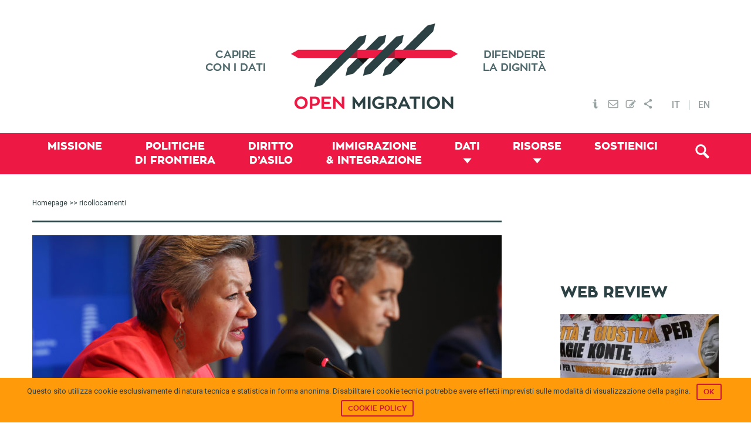

--- FILE ---
content_type: text/html; charset=UTF-8
request_url: https://openmigration.org/tag/ricollocamenti/
body_size: 14860
content:
<!DOCTYPE html><html lang="it-IT"><head ><!--[if IE]><![endif]--><link rel="dns-prefetch" href="//fonts.googleapis.com" /><link rel="dns-prefetch" href="//s3.amazonaws.com" /><link rel="dns-prefetch" href="//www.igraphics.gr" /><link rel="dns-prefetch" href="//static.addtoany.com" /><link rel="stylesheet" href="//fonts.googleapis.com/css?family=Roboto%3A400%2C500" /><meta charset="UTF-8" /><meta name="viewport" content="width=device-width, initial-scale=1" /><title>Tag: ricollocamenti &frasl; Open Migration</title><link rel="stylesheet" href="https://openmigration.org/wp-content/plugins/sitepress-multilingual-cms/res/css/language-selector.css?v=3.4.1" type="text/css" media="all" /><link rel="alternate" hreflang="it-IT" href="https://openmigration.org/tag/ricollocamenti/" /><meta property="og:image" content="https://openmigration.org/wp-content/uploads/2016/07/15784237160_790f7ffe69_k.jpg" /><meta property="og:image:width" content="2048" /><meta property="og:image:height" content="1356" /><meta property="og:locale" content="it_IT" /><meta property="og:type" content="website" /><meta property="og:title" content="Tag: ricollocamenti &frasl; Open Migration" /><meta property="og:url" content="https://openmigration.org/tag/ricollocamenti/" /><meta property="og:site_name" content="Open Migration" /><link rel="canonical" href="https://openmigration.org/tag/ricollocamenti/" /><link rel='dns-prefetch' href='//js.stripe.com' /><link rel='dns-prefetch' href='//fonts.googleapis.com' /><link rel='dns-prefetch' href='//s.w.org' /><link rel="alternate" type="application/rss+xml" title="Open Migration &raquo; Feed" href="https://openmigration.org/feed/" /><link rel="alternate" type="application/rss+xml" title="Open Migration &raquo; Feed dei commenti" href="https://openmigration.org/comments/feed/" /><link rel="alternate" type="application/rss+xml" title="Open Migration &raquo; ricollocamenti Feed del tag" href="https://openmigration.org/tag/ricollocamenti/feed/" /> <script type="text/javascript">window._wpemojiSettings={"baseUrl":"https:\/\/s.w.org\/images\/core\/emoji\/12.0.0-1\/72x72\/","ext":".png","svgUrl":"https:\/\/s.w.org\/images\/core\/emoji\/12.0.0-1\/svg\/","svgExt":".svg","source":{"concatemoji":"https:\/\/openmigration.org\/wp-includes\/js\/wp-emoji-release.min.js"}};!function(e,a,t){var n,r,o,i=a.createElement("canvas"),p=i.getContext&&i.getContext("2d");function s(e,t){var a=String.fromCharCode;p.clearRect(0,0,i.width,i.height),p.fillText(a.apply(this,e),0,0);e=i.toDataURL();return p.clearRect(0,0,i.width,i.height),p.fillText(a.apply(this,t),0,0),e===i.toDataURL()}function c(e){var t=a.createElement("script");t.src=e,t.defer=t.type="text/javascript",a.getElementsByTagName("head")[0].appendChild(t)}for(o=Array("flag","emoji"),t.supports={everything:!0,everythingExceptFlag:!0},r=0;r<o.length;r++)t.supports[o[r]]=function(e){if(!p||!p.fillText)return!1;switch(p.textBaseline="top",p.font="600 32px Arial",e){case"flag":return s([127987,65039,8205,9895,65039],[127987,65039,8203,9895,65039])?!1:!s([55356,56826,55356,56819],[55356,56826,8203,55356,56819])&&!s([55356,57332,56128,56423,56128,56418,56128,56421,56128,56430,56128,56423,56128,56447],[55356,57332,8203,56128,56423,8203,56128,56418,8203,56128,56421,8203,56128,56430,8203,56128,56423,8203,56128,56447]);case"emoji":return!s([55357,56424,55356,57342,8205,55358,56605,8205,55357,56424,55356,57340],[55357,56424,55356,57342,8203,55358,56605,8203,55357,56424,55356,57340])}return!1}(o[r]),t.supports.everything=t.supports.everything&&t.supports[o[r]],"flag"!==o[r]&&(t.supports.everythingExceptFlag=t.supports.everythingExceptFlag&&t.supports[o[r]]);t.supports.everythingExceptFlag=t.supports.everythingExceptFlag&&!t.supports.flag,t.DOMReady=!1,t.readyCallback=function(){t.DOMReady=!0},t.supports.everything||(n=function(){t.readyCallback()},a.addEventListener?(a.addEventListener("DOMContentLoaded",n,!1),e.addEventListener("load",n,!1)):(e.attachEvent("onload",n),a.attachEvent("onreadystatechange",function(){"complete"===a.readyState&&t.readyCallback()})),(n=t.source||{}).concatemoji?c(n.concatemoji):n.wpemoji&&n.twemoji&&(c(n.twemoji),c(n.wpemoji)))}(window,document,window._wpemojiSettings);</script> <style type="text/css">img.wp-smiley,img.emoji{display:inline !important;border:none !important;box-shadow:none !important;height:1em !important;width:1em !important;margin:0
.07em !important;vertical-align:-0.1em !important;background:none !important;padding:0
!important}</style><link rel='stylesheet' id='genesis-sample-theme-css'  href='https://openmigration.org/wp-content/themes/openmigration/style.css?ver=2.1.21' type='text/css' media='all' /><link rel='stylesheet' id='wp-block-library-css'  href='https://openmigration.org/wp-includes/css/dist/block-library/style.min.css' type='text/css' media='all' /><link rel='stylesheet' id='cookie-notice-front-css'  href='https://openmigration.org/wp-content/plugins/cookie-notice/css/front.min.css' type='text/css' media='all' /><link rel='stylesheet' id='dashicons-css'  href='https://openmigration.org/wp-includes/css/dashicons.min.css' type='text/css' media='all' /><link rel='stylesheet' id='post-views-counter-frontend-css'  href='https://openmigration.org/wp-content/plugins/post-views-counter/css/frontend.css?ver=1.2.14' type='text/css' media='all' /><link rel='stylesheet' id='wpProQuiz_front_style-css'  href='https://openmigration.org/wp-content/plugins/wp-pro-quiz/css/wpProQuiz_front.min.css?ver=0.37' type='text/css' media='all' /><link rel='stylesheet' id='give-styles-css'  href='https://openmigration.org/wp-content/plugins/give/assets/dist/css/give.css?ver=2.3.2' type='text/css' media='all' /><link rel='stylesheet' id='custom-stylesheet2-css'  href='https://openmigration.org/wp-content/themes/openmigration/css/tooltipster.css?ver=3.0.3' type='text/css' media='all' /><link rel='stylesheet' id='featherlight-css'  href='https://openmigration.org/wp-content/themes/openmigration/css/featherlight/featherlight.css?ver=3.0.3' type='text/css' media='all' /><link rel='stylesheet' id='featherlight-gallery-css'  href='https://openmigration.org/wp-content/themes/openmigration/css/featherlight/featherlight.gallery.css?ver=3.0.3' type='text/css' media='all' /><link rel='stylesheet' id='font-awesome-css'  href='https://openmigration.org/wp-content/plugins/types/library/toolset/toolset-common/res/lib/font-awesome/css/font-awesome.min.css?ver=4.4.0' type='text/css' media='all' /><link rel='stylesheet' id='style3-css'  href='https://openmigration.org/wp-content/themes/openmigration/css/style3.css' type='text/css' media='all' /><link rel='stylesheet' id='upw_theme_standard-css'  href='https://openmigration.org/wp-content/plugins/ultimate-posts-widget/css/upw-theme-standard.min.css' type='text/css' media='all' /><link rel='stylesheet' id='give_recurring_css-css'  href='https://openmigration.org/wp-content/plugins/give-recurring/assets/css/give-recurring.css' type='text/css' media='all' /><link rel='stylesheet' id='wptoolset-field-datepicker-css'  href='https://openmigration.org/wp-content/plugins/types/library/toolset/toolset-common/toolset-forms/css/wpt-jquery-ui/jquery-ui-1.11.4.custom.css?ver=1.11.4' type='text/css' media='all' /><link rel='stylesheet' id='mediaelement-css'  href='https://openmigration.org/wp-includes/js/mediaelement/mediaelementplayer-legacy.min.css?ver=4.2.13-9993131' type='text/css' media='all' /><link rel='stylesheet' id='wp-mediaelement-css'  href='https://openmigration.org/wp-includes/js/mediaelement/wp-mediaelement.min.css' type='text/css' media='all' /><link rel='stylesheet' id='views-pagination-style-css'  href='https://openmigration.org/wp-content/plugins/wp-views/embedded/res/css/wpv-pagination.css?ver=2.1' type='text/css' media='all' /><link rel='stylesheet' id='genesis-extender-minified-css'  href='https://openmigration.org/wp-content/uploads/genesis-extender/plugin/genesis-extender-minified.css?ver=1538509728' type='text/css' media='all' /><link rel='stylesheet' id='addtoany-css'  href='https://openmigration.org/wp-content/plugins/add-to-any/addtoany.min.css?ver=1.15' type='text/css' media='all' /><style id='addtoany-inline-css' type='text/css'>div.a2a_menu
a{font-family:'Roboto',sans-serif;font-size:14px;color:#353535}div.a2a_menu a:visited{color:#353535}</style><link rel='stylesheet' id='wit-css'  href='https://openmigration.org/wp-content/plugins/widgets-in-tabs/css/wit-all.min.css?ver=2.2.1' type='text/css' media='all' /> <script>if(document.location.protocol!="https:"){document.location=document.URL.replace(/^http:/i,"https:");}</script><script type='text/javascript' src='https://openmigration.org/wp-includes/js/jquery/jquery.js?ver=1.12.4-wp'></script> <script type='text/javascript' src='https://openmigration.org/wp-includes/js/jquery/jquery-migrate.min.js?ver=1.4.1'></script> <script type='text/javascript' src='https://openmigration.org/wp-content/plugins/add-to-any/addtoany.min.js?ver=1.1'></script> <script type='text/javascript'>var cnArgs={"ajaxurl":"https:\/\/openmigration.org\/wp-admin\/admin-ajax.php","hideEffect":"slide","onScroll":"no","onScrollOffset":"100","cookieName":"cookie_notice_accepted","cookieValue":"true","cookieTime":"2592000","cookiePath":"\/","cookieDomain":"","redirection":"","cache":"1","refuse":"no","revoke_cookies":"0","revoke_cookies_opt":"automatic","secure":"1"};</script> <script type='text/javascript' src='https://openmigration.org/wp-content/plugins/cookie-notice/js/front.min.js?ver=1.2.44'></script> <script type='text/javascript' src='https://openmigration.org/wp-content/plugins/give/assets/dist/js/babel-polyfill.js?ver=2.3.2'></script> <script type='text/javascript'>var give_global_vars={"ajaxurl":"https:\/\/openmigration.org\/wp-admin\/admin-ajax.php","checkout_nonce":"69d93f995c","currency":"EUR","currency_sign":"\u20ac","currency_pos":"before","thousands_separator":",","decimal_separator":".","no_gateway":"Please select a payment method.","bad_minimum":"The minimum custom donation amount for this form is","bad_maximum":"The maximum custom donation amount for this form is","general_loading":"Loading...","purchase_loading":"Please Wait...","number_decimals":"2","give_version":"2.3.2","magnific_options":{"main_class":"give-modal","close_on_bg_click":false},"form_translation":{"payment-mode":"Please select payment mode.","give_first":"Please enter your first name.","give_email":"Please enter a valid email address.","give_user_login":"Invalid username. Only lowercase letters (a-z) and numbers are allowed.","give_user_pass":"Enter a password.","give_user_pass_confirm":"Enter the password confirmation.","give_agree_to_terms":"You must agree to the terms and conditions."},"confirm_email_sent_message":"Please check your email and click on the link to access your complete donation history.","ajax_vars":{"ajaxurl":"https:\/\/openmigration.org\/wp-admin\/admin-ajax.php","ajaxNonce":"b74bb2f15a","loading":"Loading","select_option":"Please select an option","default_gateway":"paypal","permalinks":"1","number_decimals":2},"cookie_hash":"19f7e07872d57299433b0e2c6140b01b","session_nonce_cookie_name":"wp-give_session_reset_nonce_19f7e07872d57299433b0e2c6140b01b","session_cookie_name":"wp-give_session_19f7e07872d57299433b0e2c6140b01b","delete_session_nonce_cookie":"0"};var giveApiSettings={"root":"https:\/\/openmigration.org\/wp-json\/give-api\/v2\/","rest_base":"give-api\/v2"};</script> <script type='text/javascript' src='https://openmigration.org/wp-content/plugins/give/assets/dist/js/give.js?ver=2.3.2'></script> <script type='text/javascript' src='https://js.stripe.com/v2/'></script> <script type='text/javascript'>var give_stripe_vars={"currency":"EUR","sitename":"Open Migration","publishable_key":"pk_live_SMtnnvlq4TpJelMdklNha8iD","checkout_image":"","checkout_alipay":"","checkout_bitcoin":"","checkout_processing_text":"Donation Processing...","zipcode_option":"1","remember_option":"1","give_version":"2.3.0"};</script> <script type='text/javascript' src='https://openmigration.org/wp-content/plugins/give-stripe/assets/js/give-stripe.js?ver=1.5'></script> <script type='text/javascript' src='https://openmigration.org/wp-content/themes/openmigration/js/modernizr.custom.js'></script> <script type='text/javascript' src='https://openmigration.org/wp-content/themes/openmigration/js/data/boot.js'></script> <script type='text/javascript'>var Give_Recurring_Vars={"email_access":"disabled","messages":{"confirm_cancel":"Are you sure you want to cancel this subscription?"}};</script> <script type='text/javascript' src='https://openmigration.org/wp-content/plugins/give-recurring/assets/js/give-recurring.js'></script> <link rel='https://api.w.org/' href='https://openmigration.org/wp-json/' /><link rel="EditURI" type="application/rsd+xml" title="RSD" href="https://openmigration.org/xmlrpc.php?rsd" /><link rel="wlwmanifest" type="application/wlwmanifest+xml" href="https://openmigration.org/wp-includes/wlwmanifest.xml" /> <script data-cfasync="false">window.a2a_config=window.a2a_config||{};a2a_config.callbacks=[];a2a_config.overlays=[];a2a_config.templates={};a2a_localize={Share:"Condividi",Save:"Save",Subscribe:"Abbonati",Email:"Email",Bookmark:"Segnalibro",ShowAll:"espandi",ShowLess:"comprimi",FindServices:"Trova servizi",FindAnyServiceToAddTo:"Trova subito un servizio da aggiungere",PoweredBy:"Fornito da",ShareViaEmail:"Share via email",SubscribeViaEmail:"Subscribe via email",BookmarkInYourBrowser:"Aggiungi ai segnalibri",BookmarkInstructions:"Press Ctrl+D or \u2318+D to bookmark this page",AddToYourFavorites:"Aggiungi ai favoriti",SendFromWebOrProgram:"Send from any email address or email program",EmailProgram:"Email program",More:"More&#8230;"};a2a_config.onclick=1;a2a_config.templates={twitter:"${title} ${link} via @open_migration"};(function(d,s,a,b){a=d.createElement(s);b=d.getElementsByTagName(s)[0];a.async=1;a.src="https://static.addtoany.com/menu/page.js";b.parentNode.insertBefore(a,b);})(document,"script");</script> <meta name="generator" content="Give v2.3.2" /><meta name="generator" content="WPML ver:3.4.1 stt:1,27;" /><link rel="icon" href="https://openmigration.org/wp-content/themes/openmigration/images/favicon.ico" /><link rel="pingback" href="https://openmigration.org/xmlrpc.php" /> <script>jQuery(document).ready(function(){jQuery('.tooltip-menu').tooltipster({animation:'fade',delay:200,touchDevices:false,trigger:'hover'});});</script> <script>jQuery(document).ready(function(){var popped=false;if(popped===false){jQuery(document).scroll(function(){var y=jQuery(this).scrollTop();var related;if(jQuery("#related_articles").offset()===undefined){related=0;}
else{related=jQuery("#related_articles").offset().top;}
if(y>600&&y+250<related&&popped===false){popped=true;jQuery('#cta3').animate({bottom:"0px"},500,function(){});}
else if(y+250>=related){jQuery('#cta3').animate({bottom:"-2000px"},500,function(){});}})}
else{jQuery(window).unbind();}
jQuery(".boxclose").on("click",function(){jQuery("#cta3").css("display","none");})})</script> <script async src="//static.addtoany.com/menu/page.js"></script>  <script async src="https://www.googletagmanager.com/gtag/js?id=UA-71702919-1"></script> <script>window.dataLayer=window.dataLayer||[];function gtag(){dataLayer.push(arguments);}
gtag('js',new Date());gtag('config','UA-71702919-1',{'anonymize_ip':true});</script> <script data-no-minify="1" data-cfasync="false">(function(w,d){function a(){var b=d.createElement("script");b.async=!0;b.src="https://openmigration.org/wp-content/plugins/wp-rocket/inc/front/js/lazyload.1.0.5.min.js";var a=d.getElementsByTagName("script")[0];a.parentNode.insertBefore(b,a)}w.attachEvent?w.attachEvent("onload",a):w.addEventListener("load",a,!1)})(window,document);</script></head><body data-rsssl=1 class="archive tag tag-ricollocamenti tag-2258 cookies-not-set gfpc-openmigration header-image content-sidebar it give-recurring mac chrome override" itemscope itemtype="https://schema.org/WebPage"><div class="site-container"><header class="site-header" itemscope itemtype="https://schema.org/WPHeader"><div class="wrap"><div class="title-area"><p class="site-title" itemprop="headline"><a href="https://openmigration.org/">Open Migration</a></p></div><div class="widget-area header-widget-area"><section id="text_icl-5" class="widget-even widget-2 top-menu widget widget_text_icl"><div class="widget-wrap"><div class="textwidget"><ul><li ><a href="https://openmigration.org/chi-siamo"><img src="[data-uri]" data-lazy-src="https://openmigration.org/wp-content/uploads/2015/11/header_info.png" class="tooltip-menu" title="Chi Siamo" alt="Chi Siamo" /><noscript><img src="https://openmigration.org/wp-content/uploads/2015/11/header_info.png" class="tooltip-menu" title="Chi Siamo" alt="Chi Siamo" /></noscript></a></li><li><a href="#" data-featherlight="#contact"><img src="[data-uri]" data-lazy-src="https://openmigration.org/wp-content/uploads/2015/11/header_mail.png" class="tooltip-menu" title="Contattaci" alt="Contattaci Open Migration" /><noscript><img src="https://openmigration.org/wp-content/uploads/2015/11/header_mail.png" class="tooltip-menu" title="Contattaci" alt="Contattaci Open Migration" /></noscript></a></li><li><a href="#" data-featherlight="#newsletter"><img src="[data-uri]" data-lazy-src="https://openmigration.org/wp-content/uploads/2015/11/header_subscribe.png" class="tooltip-menu" title="Newsletter" alt="Newsletter Open Migration" /><noscript><img src="https://openmigration.org/wp-content/uploads/2015/11/header_subscribe.png" class="tooltip-menu" title="Newsletter" alt="Newsletter Open Migration" /></noscript></a></li><li><a href="https://www.addtoany.com/share" class="a2a_dd"><img src="[data-uri]" data-lazy-src="https://openmigration.org/wp-content/uploads/2015/11/header_share.png" class="tooltip-menu" title="Condividi" alt="Condividi" /><noscript><img src="https://openmigration.org/wp-content/uploads/2015/11/header_share.png" class="tooltip-menu" title="Condividi" alt="Condividi" /></noscript></a></li></ul><div class="lightbox" id="contact"><div class='gf_browser_chrome gform_wrapper' id='gform_wrapper_1' ><form method='post' enctype='multipart/form-data'  id='gform_1'  action='/tag/ricollocamenti/'><div class='gform_body'><ul id='gform_fields_1' class='gform_fields top_label form_sublabel_below description_below'><li id='field_1_1'  class='gfield gfield_contains_required field_sublabel_below field_description_below gfield_visibility_visible' ><label class='gfield_label' for='input_1_1' >Il tuo nome<span class='gfield_required'>*</span></label><div class='ginput_container ginput_container_text'><input name='input_1' id='input_1_1' type='text' value='' class='medium'     aria-required="true" aria-invalid="false" /></div></li><li id='field_1_2'  class='gfield gfield_contains_required field_sublabel_below field_description_below gfield_visibility_visible' ><label class='gfield_label' for='input_1_2' >La tua mail<span class='gfield_required'>*</span></label><div class='ginput_container ginput_container_email'> <input name='input_2' id='input_1_2' type='text' value='' class='medium'    aria-required="true" aria-invalid="false" /></div></li><li id='field_1_3'  class='gfield field_sublabel_below field_description_below gfield_visibility_visible' ><label class='gfield_label' for='input_1_3' >Oggetto</label><div class='ginput_container ginput_container_text'><input name='input_3' id='input_1_3' type='text' value='' class='medium'      aria-invalid="false" /></div></li><li id='field_1_4'  class='gfield gfield_contains_required field_sublabel_below field_description_below gfield_visibility_visible' ><label class='gfield_label' for='input_1_4' >Messaggio<span class='gfield_required'>*</span></label><div class='ginput_container ginput_container_textarea'><textarea name='input_4' id='input_1_4' class='textarea medium'     aria-required="true" aria-invalid="false"   rows='10' cols='50'></textarea></div></li><li id='field_1_5'  class='gfield gform_validation_container field_sublabel_below field_description_below gfield_visibility_visible' ><label class='gfield_label' for='input_1_5' >Phone</label><div class='ginput_container'><input name='input_5' id='input_1_5' type='text' value='' /></div><div class='gfield_description' id='gfield_description__5'>Questo campo serve per la convalida e dovrebbe essere lasciato inalterato.</div></li></ul></div><div class='gform_footer top_label'> <input type='submit' id='gform_submit_button_1' class='gform_button button' value='Invia'  onclick='if(window["gf_submitting_1"]){return false;}  window["gf_submitting_1"]=true;  ' onkeypress='if( event.keyCode == 13 ){ if(window["gf_submitting_1"]){return false;} window["gf_submitting_1"]=true;  jQuery("#gform_1").trigger("submit",[true]); }' /> <input type='hidden' class='gform_hidden' name='is_submit_1' value='1' /> <input type='hidden' class='gform_hidden' name='gform_submit' value='1' /> <input type='hidden' class='gform_hidden' name='gform_unique_id' value='' /> <input type='hidden' class='gform_hidden' name='state_1' value='WyJbXSIsIjZhYzI5MjNiOTIwMjQ3MWM3YjBhY2QyZDRkMDMwM2I4Il0=' /> <input type='hidden' class='gform_hidden' name='gform_target_page_number_1' id='gform_target_page_number_1' value='0' /> <input type='hidden' class='gform_hidden' name='gform_source_page_number_1' id='gform_source_page_number_1' value='1' /> <input type='hidden' name='gform_field_values' value='' /></div></form></div><script type='text/javascript'>jQuery(document).bind('gform_post_render',function(event,formId,currentPage){if(formId==1){}});jQuery(document).bind('gform_post_conditional_logic',function(event,formId,fields,isInit){});</script><script type='text/javascript'>jQuery(document).ready(function(){jQuery(document).trigger('gform_post_render',[1,1])});</script></div><div class="lightbox" id="newsletter"><div id="mc_form_pop"><link href="//cdn-images.mailchimp.com/embedcode/classic-081711.css" rel="stylesheet" type="text/css"><style type="text/css">#mc_embed_signup{background:#fff;clear:left;font:14px Helvetica,Arial,sans-serif}</style><div id="mc_embed_signup"><form action="//cilditalia.us9.list-manage.com/subscribe/post?u=98976fab302c39a5ec8b9aea9&amp;id=0e8c8074f1" method="post" id="mc-embedded-subscribe-form" name="mc-embedded-subscribe-form" class="validate" target="_blank" novalidate><div id="mc_embed_signup_scroll"><h2>Subscribe to our mailing list</h2><div class="indicates-required"><span class="asterisk">*</span> indicates required</div><div class="mc-field-group"> <label for="mce-EMAIL">Email Address <span class="asterisk">*</span> </label> <input type="email" value="" name="EMAIL" class="required email" id="mce-EMAIL"></div><div class="mc-field-group"> <label for="mce-FNAME">First Name </label> <input type="text" value="" name="FNAME" class="" id="mce-FNAME"></div><div class="mc-field-group"> <label for="mce-LNAME">Last Name </label> <input type="text" value="" name="LNAME" class="" id="mce-LNAME"></div><div id="mce-responses" class="clear"><div class="response" id="mce-error-response" style="display:none"></div><div class="response" id="mce-success-response" style="display:none"></div></div><div style="position: absolute; left: -5000px;" aria-hidden="true"><input type="text" name="b_98976fab302c39a5ec8b9aea9_0e8c8074f1" tabindex="-1" value=""></div><div class="clear"><input type="submit" value="Subscribe" name="subscribe" id="mc-embedded-subscribe" class="button"></div></div></form></div> <script type='text/javascript' src='//s3.amazonaws.com/downloads.mailchimp.com/js/mc-validate.js'></script><script type='text/javascript'>(function($){window.fnames=new Array();window.ftypes=new Array();fnames[0]='EMAIL';ftypes[0]='email';fnames[1]='FNAME';ftypes[1]='text';fnames[2]='LNAME';ftypes[2]='text';}(jQuery));var $mcj=jQuery.noConflict(true);</script> </div></div></div></div></section> <section id="icl_lang_sel_widget-2" class="widget-odd widget-last widget-3 widget widget_icl_lang_sel_widget"><div class="widget-wrap"><div id="lang_sel_list" class="lang_sel_list_horizontal"><ul><li class="icl-it"><a href="https://openmigration.org/tag/ricollocamenti/"  class="lang_sel_sel">IT</a></li><li class="icl-en"><a href="https://openmigration.org/en/"  class="lang_sel_other">EN</a></li></ul></div></div></section></div></div></header><nav class="nav-primary" aria-label="Main" itemscope itemtype="https://schema.org/SiteNavigationElement"><div class="wrap"><ul id="menu-primary-it" class="menu genesis-nav-menu menu-primary"><li id="menu-item-512" class="menu-item menu-item-type-post_type menu-item-object-page menu-item-512"><a href="https://openmigration.org/missione/" itemprop="url"><span itemprop="name">Missione</span></a></li><li id="menu-item-514" class="menu-item menu-item-type-taxonomy menu-item-object-topic menu-item-514"><a href="https://openmigration.org/topic/politiche-di-frontiera/" itemprop="url"><span itemprop="name">Politiche <span class="menu-break">di frontiera</span></span></a></li><li id="menu-item-516" class="menu-item menu-item-type-taxonomy menu-item-object-topic menu-item-516"><a href="https://openmigration.org/topic/diritto-asilo/" itemprop="url"><span itemprop="name">Diritto <span class="menu-break">d&#8217;Asilo</span></span></a></li><li id="menu-item-513" class="menu-item menu-item-type-taxonomy menu-item-object-topic menu-item-513"><a href="https://openmigration.org/topic/immigrazione-e-integrazione/" itemprop="url"><span itemprop="name">Immigrazione <span class="menu-break">&#038; Integrazione</span></span></a></li><li id="menu-item-517" class="menu-item menu-item-type-custom menu-item-object-custom menu-item-has-children menu-item-517"><a href="#/" itemprop="url"><span itemprop="name">Dati</span></a><ul class="sub-menu"><li id="menu-item-518" class="menu-item menu-item-type-post_type menu-item-object-page menu-item-518"><a href="https://openmigration.org/dashboard/" itemprop="url"><span itemprop="name">Dashboard</span></a></li><li id="menu-item-1471" class="menu-item menu-item-type-custom menu-item-object-custom menu-item-1471"><a href="https://openmigration.org/infografiche" itemprop="url"><span itemprop="name">Infografiche</span></a></li><li id="menu-item-519" class="menu-item menu-item-type-post_type menu-item-object-page menu-item-519"><a href="https://openmigration.org/fact-checking/" itemprop="url"><span itemprop="name">Fact-checking</span></a></li></ul></li><li id="menu-item-521" class="menu-item menu-item-type-custom menu-item-object-custom menu-item-has-children menu-item-521"><a href="#/" itemprop="url"><span itemprop="name">Risorse</span></a><ul class="sub-menu"><li id="menu-item-1209" class="menu-item menu-item-type-post_type menu-item-object-page menu-item-1209"><a href="https://openmigration.org/analisi/" itemprop="url"><span itemprop="name">Approfondimento</span></a></li><li id="menu-item-522" class="menu-item menu-item-type-post_type menu-item-object-page menu-item-522"><a href="https://openmigration.org/idee/" itemprop="url"><span itemprop="name">Idee</span></a></li><li id="menu-item-524" class="menu-item menu-item-type-post_type menu-item-object-page menu-item-524"><a href="https://openmigration.org/web-review/" itemprop="url"><span itemprop="name">Web review</span></a></li><li id="menu-item-1220" class="menu-item menu-item-type-post_type menu-item-object-page menu-item-1220"><a href="https://openmigration.org/glossario/" itemprop="url"><span itemprop="name">Glossario</span></a></li><li id="menu-item-526" class="menu-item menu-item-type-custom menu-item-object-custom menu-item-526"><a href="https://openmigration.org/quiz/" itemprop="url"><span itemprop="name">Quiz</span></a></li></ul></li><li id="menu-item-5595" class="menu-item menu-item-type-post_type menu-item-object-page menu-item-5595"><a href="https://openmigration.org/sostienici/" itemprop="url"><span itemprop="name">Sostienici</span></a></li><li class="menu-item alignright"><a id="trigger-overlay" class="search-icon" href="#"><i class="fa-search"></i></a></li></ul></div></nav><div class="site-inner"><div class="content-sidebar-wrap"><main class="content"><div class="breadcrumb"><span class="breadcrumb-link-wrap" itemprop="itemListElement" itemscope itemtype="https://schema.org/ListItem"><a class="breadcrumb-link" href="https://openmigration.org/" itemprop="item"><span class="breadcrumb-link-text-wrap" itemprop="name">Homepage</span></a><meta itemprop="position" content="1"></span> >> ricollocamenti</div><h1 class="archive-title"></h1><article class="post-11865 analyses type-analyses status-publish has-post-thumbnail tag-consiglio tag-eurodac tag-ricollocamenti tag-screening tag-solidarieta tag-ue topic-diritto-asilo topic-politiche-di-frontiera entry feature" itemscope itemtype="https://schema.org/CreativeWork"><header class="entry-header"><a class="entry-image-link" href="https://openmigration.org/analisi/quale-equilibrio-tra-solidarieta-e-responsabilita/" aria-hidden="true" tabindex="-1"><img width="800" height="400" src="https://openmigration.org/wp-content/uploads/2022/06/5f6aa272-baba-49bc-beac-1bae58a0842c-800x400.jpg" class="alignleft post-image entry-image" alt="" itemprop="image" /></a><h2 class="entry-title"><a href="https://openmigration.org/analisi/quale-equilibrio-tra-solidarieta-e-responsabilita/">Quale equilibrio tra solidarietà e responsabilità?</a></h2> </header><div class="entry-content" itemprop="text"><span class="custom-date">giugno 13, 2022</span> - </span><span class="author">Paolo Riva</span><span class="author"></span><span class="author"></span><div class="excerpt"><span>I Ministri degli interni europei hanno trovato un accordo politico sui regolamenti Eurodac e screening e su un meccanismo di solidarietà per ricollocare i migranti che arrivano via mare. È una svolta?</span><span></span><span></span></div><br/><a class="more-link" href="https://openmigration.org/analisi/quale-equilibrio-tra-solidarieta-e-responsabilita/">Read More</a></div><footer class="entry-footer"></footer></article><article class="post-10547 analyses type-analyses status-publish has-post-thumbnail tag-angela-merkel tag-consiglio-europeo tag-easo tag-lamorgese tag-macron tag-mario-draghi tag-movimenti-secondari tag-patto-sulla-migrazione-e-lasilo tag-regolamento-di-dublino tag-ricollocamenti topic-politiche-di-frontiera entry one-half teaser first" itemscope itemtype="https://schema.org/CreativeWork"><header class="entry-header"><a class="entry-image-link" href="https://openmigration.org/analisi/il-primo-consiglio-europeo-in-cui-draghi-si-occupera-di-migrazione/" aria-hidden="true" tabindex="-1"><img width="370" height="170" src="https://openmigration.org/wp-content/uploads/2021/06/Draghi-370x170.jpg" class="alignleft post-image entry-image" alt="" itemprop="image" /></a><h2 class="entry-title"><a href="https://openmigration.org/analisi/il-primo-consiglio-europeo-in-cui-draghi-si-occupera-di-migrazione/">Il primo Consiglio Europeo in cui Draghi si occuperà di migrazione</a></h2> </header><div class="entry-content" itemprop="text"><span class="custom-date">giugno 22, 2021</span> - </span><span class="author">Paolo Riva</span><span class="author"></span><span class="author"></span><div class="excerpt"><span>Nel vertice dei capi di stato e di governo UE il tema migratorio torna formalmente in agenda. Sarà un incontro decisivo, soprattutto per l’Italia? Da Bruxelles, ce ne parla Paolo Riva. </span><span></span><span></span></div><br/><a class="more-link" href="https://openmigration.org/analisi/il-primo-consiglio-europeo-in-cui-draghi-si-occupera-di-migrazione/">Read More</a></div><footer class="entry-footer"></footer></article><article class="post-9588 analyses type-analyses status-publish has-post-thumbnail tag-commissione-europea tag-comunita-di-santegidio tag-corridoi-umanitari tag-ecre tag-federazione-delle-chiese-evangeliche-in-italia tag-follow-the-money tag-fondi-fami tag-migration-policy-institute tag-reinsediamenti tag-ricollocamenti tag-tavola-valdese tag-unhcr tag-unione-europea topic-immigrazione-e-integrazione topic-politiche-di-frontiera entry one-half teaser" itemscope itemtype="https://schema.org/CreativeWork"><header class="entry-header"><a class="entry-image-link" href="https://openmigration.org/analisi/lue-finanziera-via-daccesso-legali-per-i-rifugiati/" aria-hidden="true" tabindex="-1"><img width="370" height="170" src="https://openmigration.org/wp-content/uploads/2020/03/Eu-370x170.jpg" class="alignleft post-image entry-image" alt="" itemprop="image" /></a><h2 class="entry-title"><a href="https://openmigration.org/analisi/lue-finanziera-via-daccesso-legali-per-i-rifugiati/">L’UE finanzierà via d’accesso legali per i rifugiati?</a></h2> </header><div class="entry-content" itemprop="text"><span class="custom-date">marzo 23, 2020</span> - </span><span class="author">Paolo Riva</span><span class="author"></span><span class="author"></span><div class="excerpt"><span>Un rapporto di Ecre e Unhcr riflette su come i fondi dell’Unione Europea possono incentivare i reinsediamenti. Senza dimenticare i possibili sviluppi dei corridoi umanitari. Ce ne parla Paolo Riva.</span><span></span><span></span></div><br/><a class="more-link" href="https://openmigration.org/analisi/lue-finanziera-via-daccesso-legali-per-i-rifugiati/">Read More</a></div><footer class="entry-footer"></footer></article><article class="post-7900 web-review type-web-review status-publish has-post-thumbnail tag-africa tag-austria tag-calais tag-campo-di-moria tag-canada tag-corte-dei-conti tag-decreto-salvini tag-germania tag-global-compact-per-una-migrazione-sicura tag-grecia tag-horst-seehofer tag-lampedusa tag-libia tag-malta tag-migrazioni-globali tag-movimenti-secondari tag-ordinata-e-regolare tag-ricollocamenti tag-salvini tag-sea-watch tag-trump tag-vienna entry one-half teaser first" itemscope itemtype="https://schema.org/CreativeWork"><header class="entry-header"><a class="entry-image-link" href="https://openmigration.org/web-review/i-10-migliori-articoli-su-rifugiati-e-immigrazione-352018/" aria-hidden="true" tabindex="-1"><img width="370" height="170" src="https://openmigration.org/wp-content/uploads/2018/09/24130679023_228186e673_o-370x170.jpg" class="alignleft post-image entry-image" alt="" itemprop="image" /></a><h2 class="entry-title"><a href="https://openmigration.org/web-review/i-10-migliori-articoli-su-rifugiati-e-immigrazione-352018/">I 10 migliori articoli su rifugiati e immigrazione 35/2018</a></h2> </header><div class="entry-content" itemprop="text"><span class="custom-date">settembre 18, 2018</span> - </span><span class="author">Open Migration</span><span class="author"></span><span class="author"></span><div class="excerpt"><span>Quanto è costato bloccare la nave Diciotti? Quanto scortare la nave Aquarius verso la Spagna? Nella settimana in cui i ministri degli interni europei si sono riuniti a Vienna per discutere di migrazione e sicurezza, la Corte dei Conti italiana ha aperto un fascicolo d'inchiesta per accertare se ci sia stato spreco di denaro pubblico.</span><span></span><span></span></div><br/><a class="more-link" href="https://openmigration.org/web-review/i-10-migliori-articoli-su-rifugiati-e-immigrazione-352018/">Read More</a></div><footer class="entry-footer"></footer></article></main><aside class="sidebar sidebar-primary widget-area" role="complementary" aria-label="Barra laterale primaria" itemscope itemtype="https://schema.org/WPSideBar"><section id="gfpc-widget-3" class="widget-odd widget-first widget-1 featured-web-review widget gfpc-widget"><div class="widget-wrap"><h3 class="widget-title widgettitle">Web review</h3><section class="gfpc-featured-posts layout-seven"> <article itemtype="http://schema.org/CreativeWork" itemscope="itemscope" class="post-13914 web-review type-web-review status-publish has-post-thumbnail entry"> <a href="https://openmigration.org/web-review/i-migliori-articoli-su-rifugiati-e-immigrazione-42-2025/" title="I migliori articoli su rifugiati e immigrazione 42/2025" aria-hidden="true"><img width="350" height="350" src="https://openmigration.org/wp-content/uploads/2025/10/iScreen-Shoter-Google-Chrome-251027105548-350x350.jpg" class="alignnone" alt="" srcset="https://openmigration.org/wp-content/uploads/2025/10/iScreen-Shoter-Google-Chrome-251027105548-350x350.jpg 350w, https://openmigration.org/wp-content/uploads/2025/10/iScreen-Shoter-Google-Chrome-251027105548-70x70.jpg 70w, https://openmigration.org/wp-content/uploads/2025/10/iScreen-Shoter-Google-Chrome-251027105548-100x100.jpg 100w" sizes="(max-width: 350px) 100vw, 350px" /></a><header class="entry-header"><h2 class="entry-title"><a href="https://openmigration.org/web-review/i-migliori-articoli-su-rifugiati-e-immigrazione-42-2025/" title="I migliori articoli su rifugiati e immigrazione 42/2025">I migliori articoli su rifugiati e immigrazione 42/2025</a></h2><p class="entry-meta"><span class="excerpt">Carcere e negligenza di stato</span> <time class="entry-time" itemprop="datePublished" datetime="2025-10-28T09:19:10+01:00">28 ottobre 2025</time> <span class="author">Open Migration</span></p></header></article> </section></div></section> <section id="text-14" class="widget-odd widget-last widget-3 widget widget_text"><div class="widget-wrap"><h3 class="widget-title widgettitle">Twitter feed</h3><div class="textwidget"><a class="twitter-timeline" href="https://twitter.com/open_migration?ref_src=twsrc%5Etfw" data-height="650">Tweets by open_migration</a> <script async src="https://platform.twitter.com/widgets.js" charset="utf-8"></script></div></div></section> </aside></div></div><div class="footer-widgets"><div class="wrap"><div class="widget-area footer-widgets-1 footer-widget-area"><section id="text_icl-17" class="widget-odd widget-first widget-1 widget widget_text_icl"><div class="widget-wrap"><div class="textwidget"><a href="./sostienici" class="donateTab">Sostienici</a></div></div></section> <section id="text_icl-3" class="widget-odd widget-3 widget widget_text_icl"><div class="widget-wrap"><h3 class="widget-title widgettitle">Open Migration</h3><div class="textwidget"><p>Open Migration produce informazione di qualità sul fenomeno delle migrazioni e dei rifugiati, per colmare le lacune nell’opinione pubblica e nei media.</p><p>Le migrazioni rappresentano la storia più profonda della nostra epoca. Open Migration ha scelto di raccontarla attraverso l’analisi di dati oggettivi.</p></div></div></section> <section id="text_icl-10" class="widget-odd widget-5 partners widget widget_text_icl"><div class="widget-wrap"><div class="textwidget"><a href="http://www.cild.eu/" target="_blank"><img src="[data-uri]" data-lazy-src="https://cild.eu/wp-content/uploads/2017/04/logo-new_cild.png" alt="CILD" /><noscript><img src="https://cild.eu/wp-content/uploads/2017/04/logo-new_cild.png" alt="CILD" /></noscript></a> <a href="https://www.opensocietyfoundations.org/" target="_blank"><img src="[data-uri]" data-lazy-src="https://cild.eu/wp-content/uploads/2017/04/OM-Contributo-di-01.png" alt="Open Society Foundations"  style="margin-top:15px; margin-left:1.5em"><noscript><img src="https://cild.eu/wp-content/uploads/2017/04/OM-Contributo-di-01.png" alt="Open Society Foundations"  style="margin-top:15px; margin-left:1.5em"></noscript></a> <a href="http://oakfnd.org/" target="_blank"><img src="[data-uri]" data-lazy-src="https://cild.eu/wp-content/uploads/2017/04/OM-Contributo-di-02.png" alt="Open Society Foundations"  style="margin-top:15px; margin-left:0.5em"><noscript><img src="https://cild.eu/wp-content/uploads/2017/04/OM-Contributo-di-02.png" alt="Open Society Foundations"  style="margin-top:15px; margin-left:0.5em"></noscript></a></div></div></section> <section id="text-17" class="widget-odd widget-last widget-7 widget widget_text"><div class="widget-wrap"><div class="textwidget"></div></div></section></div><div class="widget-area footer-widgets-2 footer-widget-area"><section id="nav_menu-2" class="widget-odd widget-first widget-1 widget widget_nav_menu"><div class="widget-wrap"><h3 class="widget-title widgettitle">Categorie</h3><div class="menu-footer-menu-it-container"><ul id="menu-footer-menu-it" class="menu"><li id="menu-item-577" class="menu-item menu-item-type-taxonomy menu-item-object-topic menu-item-577"><a href="https://openmigration.org/topic/diritto-asilo/" itemprop="url">Diritto d’Asilo</a></li><li id="menu-item-578" class="menu-item menu-item-type-taxonomy menu-item-object-topic menu-item-578"><a href="https://openmigration.org/topic/politiche-di-frontiera/" itemprop="url">Politiche di frontiera</a></li><li id="menu-item-579" class="menu-item menu-item-type-taxonomy menu-item-object-topic menu-item-579"><a href="https://openmigration.org/topic/immigrazione-e-integrazione/" itemprop="url">Immigrazione &#038; Integrazione</a></li><li id="menu-item-580" class="menu-item menu-item-type-custom menu-item-object-custom menu-item-has-children menu-item-580"><a href="#/" itemprop="url">Dati</a><ul class="sub-menu"><li id="menu-item-597" class="menu-item menu-item-type-post_type menu-item-object-page menu-item-597"><a href="https://openmigration.org/dashboard/" itemprop="url">Dashboard</a></li><li id="menu-item-1472" class="menu-item menu-item-type-custom menu-item-object-custom menu-item-1472"><a href="https://openmigration.org/infografiche" itemprop="url">Infografiche</a></li><li id="menu-item-596" class="menu-item menu-item-type-post_type menu-item-object-page menu-item-596"><a href="https://openmigration.org/fact-checking/" itemprop="url">Fact-checking</a></li></ul></li><li id="menu-item-581" class="menu-item menu-item-type-custom menu-item-object-custom menu-item-has-children menu-item-581"><a href="#/" itemprop="url">Risorse</a><ul class="sub-menu"><li id="menu-item-1216" class="menu-item menu-item-type-post_type menu-item-object-page menu-item-1216"><a href="https://openmigration.org/analisi/" itemprop="url">Approfondimento</a></li><li id="menu-item-600" class="menu-item menu-item-type-post_type menu-item-object-page menu-item-600"><a href="https://openmigration.org/idee/" itemprop="url">Idee</a></li><li id="menu-item-599" class="menu-item menu-item-type-post_type menu-item-object-page menu-item-599"><a href="https://openmigration.org/web-review/" itemprop="url">Web review</a></li><li id="menu-item-1221" class="menu-item menu-item-type-post_type menu-item-object-page menu-item-1221"><a href="https://openmigration.org/glossario/" itemprop="url">Glossario</a></li><li id="menu-item-602" class="menu-item menu-item-type-custom menu-item-object-custom menu-item-602"><a href="https://openmigration.org/quiz/" itemprop="url">Quiz</a></li></ul></li><li id="menu-item-582" class="part-two menu-item menu-item-type-post_type menu-item-object-page menu-item-582"><a href="https://openmigration.org/chi-siamo/" itemprop="url">Chi Siamo</a></li><li id="menu-item-583" class="menu-item menu-item-type-post_type menu-item-object-page menu-item-583"><a href="https://openmigration.org/missione/" itemprop="url">Missione</a></li><li id="menu-item-7999" class="menu-item menu-item-type-post_type menu-item-object-page menu-item-7999"><a href="https://openmigration.org/privacy-policy/" itemprop="url">Privacy policy</a></li></ul></div></div></section> <section id="text_icl-14" class="widget-even widget-last widget-2 newsletter-footer widget widget_text_icl"><div class="widget-wrap"><div class="textwidget"><a href="#" data-featherlight="#newsletter-footer">Newsletter</a><div class="lightbox" id="newsletter-footer"><div id="mc_form_pop"><link href="//cdn-images.mailchimp.com/embedcode/classic-081711.css" rel="stylesheet" type="text/css"><style type="text/css">#mc_embed_signup{background:#fff;clear:left;font:14px Helvetica,Arial,sans-serif}</style><div id="mc_embed_signup"><form action="//cilditalia.us9.list-manage.com/subscribe/post?u=98976fab302c39a5ec8b9aea9&amp;id=0e8c8074f1" method="post" id="mc-embedded-subscribe-form" name="mc-embedded-subscribe-form" class="validate" target="_blank" novalidate><div id="mc_embed_signup_scroll"><h2>Subscribe to our mailing list</h2><div class="indicates-required"><span class="asterisk">*</span> indicates required</div><div class="mc-field-group"> <label for="mce-EMAIL">Email Address <span class="asterisk">*</span> </label> <input type="email" value="" name="EMAIL" class="required email" id="mce-EMAIL"></div><div class="mc-field-group"> <label for="mce-FNAME">First Name </label> <input type="text" value="" name="FNAME" class="" id="mce-FNAME"></div><div class="mc-field-group"> <label for="mce-LNAME">Last Name </label> <input type="text" value="" name="LNAME" class="" id="mce-LNAME"></div><div id="mce-responses" class="clear"><div class="response" id="mce-error-response" style="display:none"></div><div class="response" id="mce-success-response" style="display:none"></div></div><div style="position: absolute; left: -5000px;" aria-hidden="true"><input type="text" name="b_98976fab302c39a5ec8b9aea9_0e8c8074f1" tabindex="-1" value=""></div><div class="clear"><input type="submit" value="Subscribe" name="subscribe" id="mc-embedded-subscribe" class="button"></div></div></form></div> <script type='text/javascript' src='//s3.amazonaws.com/downloads.mailchimp.com/js/mc-validate.js'></script><script type='text/javascript'>(function($){window.fnames=new Array();window.ftypes=new Array();fnames[0]='EMAIL';ftypes[0]='email';fnames[1]='FNAME';ftypes[1]='text';fnames[2]='LNAME';ftypes[2]='text';}(jQuery));var $mcj=jQuery.noConflict(true);</script> </div></div></div></div></section></div><div class="widget-area footer-widgets-3 footer-widget-area"><section id="text-3" class="widget-odd widget-first widget-1 contact-us widget widget_text"><div class="widget-wrap"><h3 class="widget-title widgettitle">Contattaci</h3><div class="textwidget"><div class="address"><div>CILD - Coalizione Italiana Libertà e Diritti civili</div></div><div class="email"><div><a href="/cdn-cgi/l/email-protection" class="__cf_email__" data-cfemail="761519180217150236190613181b1f110417021f191858190411">[email&#160;protected]</a></div></div></div></div></section> <section id="text-4" class="widget-even widget-last widget-2 follow-us widget widget_text"><div class="widget-wrap"><h3 class="widget-title widgettitle">Follow us</h3><div class="textwidget"><a href="https://www.facebook.com/openmigration/" target="_blank" rel="noopener noreferrer"><img src="[data-uri]" data-lazy-src="https://openmigration.org/wp-content/uploads/2015/11/footer_fb.png" alt="Facebook Open Migration" /><noscript><img src="https://openmigration.org/wp-content/uploads/2015/11/footer_fb.png" alt="Facebook Open Migration" /></noscript></a> <a href="https://twitter.com/open_migration" target="_blank" rel="noopener noreferrer"><img src="[data-uri]" data-lazy-src="https://openmigration.org/wp-content/uploads/2015/11/footer_twitter.png" alt="Twitter Open Migration" /><noscript><img src="https://openmigration.org/wp-content/uploads/2015/11/footer_twitter.png" alt="Twitter Open Migration" /></noscript></a></div></div></section></div></div></div><footer class="site-footer" itemscope itemtype="https://schema.org/WPFooter"><div class="wrap"><div id="footer" class="widget-area genesis-extender-widget-area"><section id="text_icl-12" class="widget-even widget-2 creative-commons widget widget_text_icl"><div class="widget-wrap"><div class="textwidget"><a rel="license" href="http://creativecommons.org/licenses/by/4.0/"><img alt="Creative Commons License" style="border-width:0" src="[data-uri]" data-lazy-src="https://i.creativecommons.org/l/by/4.0/88x31.png" /><noscript><img alt="Creative Commons License" style="border-width:0" src="https://i.creativecommons.org/l/by/4.0/88x31.png" /></noscript></a><br /><span xmlns:dct="http://purl.org/dc/terms/" property="dct:title">openmigration.org</span> by <a xmlns:cc="http://creativecommons.org/ns#" href="openmigration.org" property="cc:attributionName" rel="cc:attributionURL">CILD</a> is licensed under a <a rel="license" href="http://creativecommons.org/licenses/by/4.0/">Creative Commons Attribution 4.0 International License</a>.<br />Permissions beyond the scope of this license may be available at <a xmlns:cc="http://creativecommons.org/ns#" href="info@cild.eu" rel="cc:morePermissions"><span class="__cf_email__" data-cfemail="5f363139301f3c36333b713a2a">[email&#160;protected]</span></a></div></div></section> <section id="text-15" class="widget-odd widget-last widget-3 copyright widget widget_text"><div class="widget-wrap"><div class="textwidget"><p>&copy; 2017 <a href="https://openmigration.org">Open Migration</a></p></div></div></section></div></div></footer></div><div class="overlay overlay-slidedown"><button type="button" class="overlay-close">Close</button><form class="search-form" itemprop="potentialAction" itemscope itemtype="https://schema.org/SearchAction" method="get" action="https://openmigration.org/" role="search"><input class="search-form-input" type="search" itemprop="query-input" name="s" id="searchform-1" placeholder="Cerca in questo sito"><input class="search-form-submit" type="submit" value="&#xf002;"><meta itemprop="target" content="https://openmigration.org/?s={s}"></form></div><script data-cfasync="false" src="/cdn-cgi/scripts/5c5dd728/cloudflare-static/email-decode.min.js"></script><script type="text/html" id="tmpl-wp-playlist-current-item"><#if(data.image){#><img src="{{ data.thumb.src }}"alt=""/><#}#><div class="wp-playlist-caption"><span class="wp-playlist-item-meta wp-playlist-item-title">&#8220;{{data.title}}&#8221;</span><#if(data.meta.album){#><span class="wp-playlist-item-meta wp-playlist-item-album">{{data.meta.album}}</span><#}#><#if(data.meta.artist){#><span class="wp-playlist-item-meta wp-playlist-item-artist">{{data.meta.artist}}</span><#}#></div></script> <script type="text/html" id="tmpl-wp-playlist-item"><div class="wp-playlist-item"><a class="wp-playlist-caption"href="{{ data.src }}">{{data.index?(data.index+'. '):''}}<#if(data.caption){#>{{data.caption}}<#}else{#><span class="wp-playlist-item-title">&#8220;{{{data.title}}}&#8221;</span><#if(data.artists&&data.meta.artist){#><span class="wp-playlist-item-artist">&mdash;{{data.meta.artist}}</span><#}#><#}#></a><#if(data.meta.length_formatted){#><div class="wp-playlist-item-length">{{data.meta.length_formatted}}</div><#}#></div></script> <!--[if IE 7]><style>.wpv-pagination{*zoom:1}</style><![endif]--> <script type="text/javascript">var el=document.getElementById("data-container")
boot(el);if(document.getElementById("gfpc-widget-12").childNodes[0].childNodes[1].style.getPropertyValue('display')=="none"){document.getElementById("gfpc-widget-12").childNodes[0].childNodes[0].style.display="none";};if(document.getElementById("gfpc-widget-17").childNodes[0].childNodes[1].style.getPropertyValue('display')=="none"){document.getElementById("gfpc-widget-17").childNodes[0].childNodes[0].style.display="none";};</script><script type="text/javascript">jQuery(function($){$(".gfpc-overlay .entry").bind("touchstart",function(){},!0);});</script> <link rel='stylesheet' id='gforms_reset_css-css'  href='https://openmigration.org/wp-content/plugins/gravityforms/css/formreset.min.css?ver=2.4.17' type='text/css' media='all' /><link rel='stylesheet' id='gforms_formsmain_css-css'  href='https://openmigration.org/wp-content/plugins/gravityforms/css/formsmain.min.css?ver=2.4.17' type='text/css' media='all' /><link rel='stylesheet' id='gforms_ready_class_css-css'  href='https://openmigration.org/wp-content/plugins/gravityforms/css/readyclass.min.css?ver=2.4.17' type='text/css' media='all' /><link rel='stylesheet' id='gforms_browsers_css-css'  href='https://openmigration.org/wp-content/plugins/gravityforms/css/browsers.min.css?ver=2.4.17' type='text/css' media='all' /><link rel='stylesheet' id='gfpc-css-css'  href='https://openmigration.org/wp-content/plugins/genesis-featured-posts-combo/css/gfpc-style.css?ver=3.0' type='text/css' media='all' /><link rel='stylesheet' id='prettyphoto-css'  href='https://openmigration.org/wp-content/plugins/genesis-featured-posts-combo/css/prettyPhoto.css?ver=3.0' type='text/css' media='all' /> <script type='text/javascript' src='https://openmigration.org/wp-content/themes/openmigration/js/jquery.tooltipster.min.js?ver=1.0.0'></script> <script type='text/javascript' src='https://openmigration.org/wp-content/themes/openmigration/js/featherlight.js?ver=1.0.0'></script> <script type='text/javascript' src='https://openmigration.org/wp-content/themes/openmigration/js/featherlight.gallery.js?ver=1.0.0'></script> <script type='text/javascript'>var ResponsiveMenuL10n={"mainMenu":"Menu","subMenu":""};</script> <script type='text/javascript' src='https://openmigration.org/wp-content/themes/openmigration/js/responsive-menu.js?ver=1.0.0'></script> <script type='text/javascript' src='https://openmigration.org/wp-content/themes/openmigration/js/classie.js'></script> <script type='text/javascript' src='https://openmigration.org/wp-content/themes/openmigration/js/demo1.js'></script> <script type='text/javascript' src='https://openmigration.org/wp-content/themes/openmigration/js/global.js?ver=1.0.0'></script> <script type='text/javascript' src='https://openmigration.org/wp-includes/js/jquery/ui/core.min.js?ver=1.11.4'></script> <script type='text/javascript' src='https://openmigration.org/wp-includes/js/jquery/ui/datepicker.min.js?ver=1.11.4'></script> <script type='text/javascript'>jQuery(document).ready(function(jQuery){jQuery.datepicker.setDefaults({"closeText":"Chiudi","currentText":"Oggi","monthNames":["gennaio","febbraio","marzo","aprile","maggio","giugno","luglio","agosto","settembre","ottobre","novembre","dicembre"],"monthNamesShort":["Gen","Feb","Mar","Apr","Mag","Giu","Lug","Ago","Set","Ott","Nov","Dic"],"nextText":"Successivo","prevText":"Previous","dayNames":["domenica","luned\u00ec","marted\u00ec","mercoled\u00ec","gioved\u00ec","venerd\u00ec","sabato"],"dayNamesShort":["dom","lun","mar","mer","gio","ven","sab"],"dayNamesMin":["D","L","M","M","G","V","S"],"dateFormat":"d MM yy","firstDay":1,"isRTL":false});});</script> <script type='text/javascript' src='https://openmigration.org/wp-content/plugins/wp-views/embedded/res/js/i18n/jquery.ui.datepicker-it.js?ver=2.1'></script> <script type='text/javascript'>var mejsL10n={"language":"it","strings":{"mejs.install-flash":"You are using a browser that does not have Flash player enabled or installed. Please turn on your Flash player plugin or download the latest version from https:\/\/get.adobe.com\/flashplayer\/","mejs.fullscreen-off":"Disattiva lo schermo intero","mejs.fullscreen-on":"Vai a tutto schermo","mejs.download-video":"Scarica il video","mejs.fullscreen":"Schermo intero","mejs.time-jump-forward":["Jump forward 1 second","Jump forward %1 seconds"],"mejs.loop":"Toggle Loop","mejs.play":"Play","mejs.pause":"Pause","mejs.close":"Chiudi","mejs.time-slider":"Time Slider","mejs.time-help-text":"Use Left\/Right Arrow keys to advance one second, Up\/Down arrows to advance ten seconds.","mejs.time-skip-back":["Skip back 1 second","Skip back %1 seconds"],"mejs.captions-subtitles":"Didascalie\/Sottotitoli","mejs.captions-chapters":"Chapters","mejs.none":"Nessuna","mejs.mute-toggle":"Cambia il mute","mejs.volume-help-text":"Use Up\/Down Arrow keys to increase or decrease volume.","mejs.unmute":"Togli il mute","mejs.mute":"Muto","mejs.volume-slider":"Volume Slider","mejs.video-player":"Video Player","mejs.audio-player":"Audio Player","mejs.ad-skip":"Skip ad","mejs.ad-skip-info":["Skip in 1 second","Skip in %1 seconds"],"mejs.source-chooser":"Source Chooser","mejs.stop":"Stop","mejs.speed-rate":"Speed Rate","mejs.live-broadcast":"Live Broadcast","mejs.afrikaans":"Afrikaans","mejs.albanian":"Albanian","mejs.arabic":"Arabic","mejs.belarusian":"Belarusian","mejs.bulgarian":"Bulgarian","mejs.catalan":"Catalan","mejs.chinese":"Chinese","mejs.chinese-simplified":"Chinese (Simplified)","mejs.chinese-traditional":"Chinese (Traditional)","mejs.croatian":"Croatian","mejs.czech":"Czech","mejs.danish":"Danish","mejs.dutch":"Dutch","mejs.english":"Inglese","mejs.estonian":"Estonian","mejs.filipino":"Filipino","mejs.finnish":"Finnish","mejs.french":"French","mejs.galician":"Galician","mejs.german":"German","mejs.greek":"Greek","mejs.haitian-creole":"Haitian Creole","mejs.hebrew":"Hebrew","mejs.hindi":"Hindi","mejs.hungarian":"Hungarian","mejs.icelandic":"Icelandic","mejs.indonesian":"Indonesian","mejs.irish":"Irish","mejs.italian":"Italian","mejs.japanese":"Japanese","mejs.korean":"Korean","mejs.latvian":"Latvian","mejs.lithuanian":"Lithuanian","mejs.macedonian":"Macedonian","mejs.malay":"Malay","mejs.maltese":"Maltese","mejs.norwegian":"Norwegian","mejs.persian":"Persian","mejs.polish":"Polish","mejs.portuguese":"Portuguese","mejs.romanian":"Romanian","mejs.russian":"Russian","mejs.serbian":"Serbian","mejs.slovak":"Slovak","mejs.slovenian":"Slovenian","mejs.spanish":"Spanish","mejs.swahili":"Swahili","mejs.swedish":"Swedish","mejs.tagalog":"Tagalog","mejs.thai":"Thai","mejs.turkish":"Turkish","mejs.ukrainian":"Ukrainian","mejs.vietnamese":"Vietnamese","mejs.welsh":"Welsh","mejs.yiddish":"Yiddish"}};var mejsL10n={"language":"it","strings":{"mejs.install-flash":"You are using a browser that does not have Flash player enabled or installed. Please turn on your Flash player plugin or download the latest version from https:\/\/get.adobe.com\/flashplayer\/","mejs.fullscreen-off":"Disattiva lo schermo intero","mejs.fullscreen-on":"Vai a tutto schermo","mejs.download-video":"Scarica il video","mejs.fullscreen":"Schermo intero","mejs.time-jump-forward":["Jump forward 1 second","Jump forward %1 seconds"],"mejs.loop":"Toggle Loop","mejs.play":"Play","mejs.pause":"Pause","mejs.close":"Chiudi","mejs.time-slider":"Time Slider","mejs.time-help-text":"Use Left\/Right Arrow keys to advance one second, Up\/Down arrows to advance ten seconds.","mejs.time-skip-back":["Skip back 1 second","Skip back %1 seconds"],"mejs.captions-subtitles":"Didascalie\/Sottotitoli","mejs.captions-chapters":"Chapters","mejs.none":"Nessuna","mejs.mute-toggle":"Cambia il mute","mejs.volume-help-text":"Use Up\/Down Arrow keys to increase or decrease volume.","mejs.unmute":"Togli il mute","mejs.mute":"Muto","mejs.volume-slider":"Volume Slider","mejs.video-player":"Video Player","mejs.audio-player":"Audio Player","mejs.ad-skip":"Skip ad","mejs.ad-skip-info":["Skip in 1 second","Skip in %1 seconds"],"mejs.source-chooser":"Source Chooser","mejs.stop":"Stop","mejs.speed-rate":"Speed Rate","mejs.live-broadcast":"Live Broadcast","mejs.afrikaans":"Afrikaans","mejs.albanian":"Albanian","mejs.arabic":"Arabic","mejs.belarusian":"Belarusian","mejs.bulgarian":"Bulgarian","mejs.catalan":"Catalan","mejs.chinese":"Chinese","mejs.chinese-simplified":"Chinese (Simplified)","mejs.chinese-traditional":"Chinese (Traditional)","mejs.croatian":"Croatian","mejs.czech":"Czech","mejs.danish":"Danish","mejs.dutch":"Dutch","mejs.english":"Inglese","mejs.estonian":"Estonian","mejs.filipino":"Filipino","mejs.finnish":"Finnish","mejs.french":"French","mejs.galician":"Galician","mejs.german":"German","mejs.greek":"Greek","mejs.haitian-creole":"Haitian Creole","mejs.hebrew":"Hebrew","mejs.hindi":"Hindi","mejs.hungarian":"Hungarian","mejs.icelandic":"Icelandic","mejs.indonesian":"Indonesian","mejs.irish":"Irish","mejs.italian":"Italian","mejs.japanese":"Japanese","mejs.korean":"Korean","mejs.latvian":"Latvian","mejs.lithuanian":"Lithuanian","mejs.macedonian":"Macedonian","mejs.malay":"Malay","mejs.maltese":"Maltese","mejs.norwegian":"Norwegian","mejs.persian":"Persian","mejs.polish":"Polish","mejs.portuguese":"Portuguese","mejs.romanian":"Romanian","mejs.russian":"Russian","mejs.serbian":"Serbian","mejs.slovak":"Slovak","mejs.slovenian":"Slovenian","mejs.spanish":"Spanish","mejs.swahili":"Swahili","mejs.swedish":"Swedish","mejs.tagalog":"Tagalog","mejs.thai":"Thai","mejs.turkish":"Turkish","mejs.ukrainian":"Ukrainian","mejs.vietnamese":"Vietnamese","mejs.welsh":"Welsh","mejs.yiddish":"Yiddish"}};</script> <script type='text/javascript' src='https://openmigration.org/wp-includes/js/mediaelement/mediaelement-and-player.min.js?ver=4.2.13-9993131'></script> <script type='text/javascript' src='https://openmigration.org/wp-includes/js/mediaelement/mediaelement-migrate.min.js'></script> <script type='text/javascript'>var _wpmejsSettings={"pluginPath":"\/wp-includes\/js\/mediaelement\/","classPrefix":"mejs-","stretching":"responsive"};var _wpmejsSettings={"pluginPath":"\/wp-includes\/js\/mediaelement\/","classPrefix":"mejs-","stretching":"responsive"};</script> <script type='text/javascript' src='https://openmigration.org/wp-includes/js/mediaelement/wp-mediaelement.min.js'></script> <script type='text/javascript' src='https://openmigration.org/wp-includes/js/underscore.min.js?ver=1.8.3'></script> <script type='text/javascript'>var _wpUtilSettings={"ajax":{"url":"\/wp-admin\/admin-ajax.php"}};var _wpUtilSettings={"ajax":{"url":"\/wp-admin\/admin-ajax.php"}};</script> <script type='text/javascript' src='https://openmigration.org/wp-includes/js/wp-util.min.js'></script> <script type='text/javascript' src='https://openmigration.org/wp-includes/js/backbone.min.js?ver=1.4.0'></script> <script type='text/javascript' src='https://openmigration.org/wp-includes/js/mediaelement/wp-playlist.min.js'></script> <script type='text/javascript'>var wpv_pagination_local={"front_ajaxurl":"https:\/\/openmigration.org\/wp-admin\/admin-ajax.php","calendar_image":"https:\/\/openmigration.org\/wp-content\/plugins\/wp-views\/embedded\/res\/img\/calendar.gif","calendar_text":"Seleziona data","datepicker_min_date":null,"datepicker_max_date":null,"resize_debounce_tolerance":"100"};</script> <script type='text/javascript' src='https://openmigration.org/wp-content/plugins/wp-views/embedded/res/js/wpv-pagination-embedded.js?ver=2.1'></script> <script type='text/javascript' src='https://openmigration.org/wp-includes/js/jquery/ui/effect.min.js?ver=1.11.4'></script> <script type='text/javascript' src='https://openmigration.org/wp-includes/js/jquery/ui/effect-blind.min.js?ver=1.11.4'></script> <script type='text/javascript' src='https://openmigration.org/wp-includes/js/jquery/ui/effect-bounce.min.js?ver=1.11.4'></script> <script type='text/javascript' src='https://openmigration.org/wp-includes/js/jquery/ui/effect-clip.min.js?ver=1.11.4'></script> <script type='text/javascript' src='https://openmigration.org/wp-includes/js/jquery/ui/effect-drop.min.js?ver=1.11.4'></script> <script type='text/javascript' src='https://openmigration.org/wp-includes/js/jquery/ui/effect-explode.min.js?ver=1.11.4'></script> <script type='text/javascript' src='https://openmigration.org/wp-includes/js/jquery/ui/effect-fade.min.js?ver=1.11.4'></script> <script type='text/javascript' src='https://openmigration.org/wp-includes/js/jquery/ui/effect-fold.min.js?ver=1.11.4'></script> <script type='text/javascript' src='https://openmigration.org/wp-includes/js/jquery/ui/effect-pulsate.min.js?ver=1.11.4'></script> <script type='text/javascript' src='https://openmigration.org/wp-includes/js/jquery/ui/effect-size.min.js?ver=1.11.4'></script> <script type='text/javascript' src='https://openmigration.org/wp-includes/js/jquery/ui/effect-scale.min.js?ver=1.11.4'></script> <script type='text/javascript' src='https://openmigration.org/wp-includes/js/jquery/ui/effect-shake.min.js?ver=1.11.4'></script> <script type='text/javascript' src='https://openmigration.org/wp-includes/js/jquery/ui/effect-puff.min.js?ver=1.11.4'></script> <script type='text/javascript' src='https://openmigration.org/wp-includes/js/jquery/ui/effect-slide.min.js?ver=1.11.4'></script> <script type='text/javascript' src='https://openmigration.org/wp-content/plugins/widgets-in-tabs/js/wit-all.min.js?ver=2.2.1'></script> <script type='text/javascript' src='https://openmigration.org/wp-includes/js/wp-embed.min.js'></script> <script type='text/javascript'>var icl_vars={"current_language":"it","icl_home":"https:\/\/openmigration.org\/","ajax_url":"https:\/\/openmigration.org\/wp-admin\/admin-ajax.php","url_type":"1"};</script> <script type='text/javascript' src='https://openmigration.org/wp-content/plugins/sitepress-multilingual-cms/res/js/sitepress.js'></script> <script type='text/javascript' src='https://openmigration.org/wp-content/plugins/genesis-featured-posts-combo/js/jquery.prettyPhoto.js?ver=3.0'></script> <script type='text/javascript' src='https://openmigration.org/wp-content/plugins/genesis-featured-posts-combo/js/gfpc-lightbox.js?ver=3.0'></script> <script type='text/javascript'>var WP={"AJAX_URL":"https:\/\/openmigration.org\/wp-admin\/admin-ajax.php","NONCE":"171fd63ea0"};</script> <script type='text/javascript' src='https://openmigration.org/wp-content/plugins/genesis-featured-posts-combo/js/gfpc-ajax-pagination.js?ver=3.0'></script> <div id="cookie-notice" role="banner" class="cn-bottom bootstrap" style="color: #2c4143; background-color: #ff9b0b;"><div class="cookie-notice-container"><span id="cn-notice-text">Questo sito utilizza cookie esclusivamente di natura tecnica e statistica in forma anonima. Disabilitare i cookie tecnici potrebbe avere effetti imprevisti sulle modalità di visualizzazione della pagina.</span><a href="#" id="cn-accept-cookie" data-cookie-set="accept" class="cn-set-cookie cn-button bootstrap button cookiesBtn">Ok</a><a href="https://openmigration.org/privacy-policy/#cookiePolicy" target="_blank" id="cn-more-info" class="cn-more-info cn-button bootstrap button cookiesBtn">Cookie policy</a></div></div><script defer src="https://static.cloudflareinsights.com/beacon.min.js/vcd15cbe7772f49c399c6a5babf22c1241717689176015" integrity="sha512-ZpsOmlRQV6y907TI0dKBHq9Md29nnaEIPlkf84rnaERnq6zvWvPUqr2ft8M1aS28oN72PdrCzSjY4U6VaAw1EQ==" data-cf-beacon='{"version":"2024.11.0","token":"1de6e111666f4c54b61bc66471e11dc9","r":1,"server_timing":{"name":{"cfCacheStatus":true,"cfEdge":true,"cfExtPri":true,"cfL4":true,"cfOrigin":true,"cfSpeedBrain":true},"location_startswith":null}}' crossorigin="anonymous"></script>
</body></html>
<!-- This website is like a Rocket, isn't it ? Performance optimized by WP Rocket. Learn more: http://wp-rocket.me -->

--- FILE ---
content_type: text/css; charset=utf-8
request_url: https://openmigration.org/wp-content/themes/openmigration/style.css?ver=2.1.21
body_size: 14282
content:
/* # Genesis Sample Child Theme  
Theme Name: Open Migration
Theme URI: http://my.studiopress.com/themes/genesis/  
Description: This is the sample theme created for the Genesis Framework.   
Author: StudioPress  
Author URI: http://www.studiopress.com/  
Template: genesis  
Template Version: 2.1.2  
Tags: black, orange, white, one-column, two-columns, three-columns, left-sidebar, right-sidebar, responsive-layout, custom-menu, full-width-template, rtl-language-support, sticky-post, theme-options, threaded-comments, translation-ready  
License: GPL-2.0+  
License URI: http://www.gnu.org/licenses/gpl-2.0.html  
*/

@import url(fonts/font.css);

/* # Table of Contents
- HTML5 Reset
	- Baseline Normalize
	- Box Sizing
	- Float Clearing
- Defaults
	- Typographical Elements
	- Headings
	- Objects
	- Gallery
	- Forms
	- Tables
- Structure and Layout
	- Site Containers
	- Column Widths and Positions
	- Column Classes
	- Homepage
- Common Classes
	- Avatar
	- Genesis
	- Search Form
	- Titles
	- WordPress
- Widgets
	- Featured Content
	- CRP Related
	- Latest/Most Viewed Posts
- Plugins
	- Genesis eNews Extended
	- Jetpack
	- WPML
	- WP-Pro-Quizz
	- GravityForms
	- Genesis Simple Filters
	- Featherlight
- Site Header
	- Title Area
	- Widget Area
	- Search Box in Full Screen Overlay
- Site Navigation
	- Header Navigation
	- Primary Navigation
	- Secondary Navigation
- Content Area
	- Entries
	- Entry Meta
	- Pagination
	- Comments
	- Glossary
- Sidebars
- Footer Widgets
- Site Footer
- Media Queries
	- Retina Display
	- Max-width: 1200px
	- Max-width: 960px
	- Max-width: 800px
*/


/* # HTML5 Reset
---------------------------------------------------------------------------------------------------- */

/* ## Baseline Normalize
--------------------------------------------- */
/* normalize.css v3.0.1 | MIT License | git.io/normalize */

html{font-family:sans-serif;-ms-text-size-adjust:100%;-webkit-text-size-adjust:100%}body{margin:0}article,aside,details,figcaption,figure,footer,header,hgroup,main,nav,section,summary{display:block}audio,canvas,progress,video{display:inline-block;vertical-align:baseline}audio:not([controls]){display:none;height:0}[hidden],template{display:none}a{background:0 0}a:active,a:hover{outline:0}abbr[title]{border-bottom:1px dotted}b,strong{font-weight:700}dfn{font-style:italic}h1{font-size:2em;margin:.67em 0}mark{background:#ff0;color:#333}small{font-size:80%}sub,sup{font-size:75%;line-height:0;position:relative;vertical-align:baseline}sup{top:-.5em}sub{bottom:-.25em}img{border:0}svg:not(:root){overflow:hidden}figure{margin:1em 40px}hr{-moz-box-sizing:content-box;box-sizing:content-box;height:0}pre{overflow:auto}code,kbd,pre,samp{font-family:monospace,monospace;font-size:1em}button,input,optgroup,select,textarea{color:inherit;font:inherit;margin:0}button{overflow:visible}button,select{text-transform:none}button,html input[type=button],input[type=reset],input[type=submit]{-webkit-appearance:button;cursor:pointer}button[disabled],html input[disabled]{cursor:default}button::-moz-focus-inner,input::-moz-focus-inner{border:0;padding:0}input{line-height:normal}input[type=checkbox],input[type=radio]{box-sizing:border-box;padding:0}input[type=number]::-webkit-inner-spin-button,input[type=number]::-webkit-outer-spin-button{height:auto}input[type=search]{-webkit-appearance:textfield;-moz-box-sizing:content-box;-webkit-box-sizing:content-box;box-sizing:content-box}input[type=search]::-webkit-search-cancel-button,input[type=search]::-webkit-search-decoration{-webkit-appearance:none}fieldset{border:1px solid silver;margin:0 2px;padding:.35em .625em .75em}legend{border:0;padding:0}textarea{overflow:auto}optgroup{font-weight:700}table{border-collapse:collapse;border-spacing:0}td,th{padding:0}

/* ## Box Sizing
--------------------------------------------- */

*,
input[type="search"] {
	-webkit-box-sizing: border-box;
	-moz-box-sizing:    border-box;
	box-sizing:         border-box;
}

/* ## Float Clearing
--------------------------------------------- */

.author-box:before,
.clearfix:before,
.entry:before,
.entry-content:before,
.footer-widgets:before,
.nav-primary:before,
.nav-secondary:before,
.pagination:before,
.site-container:before,
.site-footer:before,
.site-header:before,
.site-inner:before,
.wrap:before {
	content: " ";
	display: table;
}

.author-box:after,
.clearfix:after,
.entry:after,
.entry-content:after,
.footer-widgets:after,
.nav-primary:after,
.nav-secondary:after,
.pagination:after,
.site-container:after,
.site-footer:after,
.site-header:after,
.site-inner:after,
.wrap:after {
	clear: both;
	content: " ";
	display: table;
}


/* # Defaults
---------------------------------------------------------------------------------------------------- */

/* ## Typographical Elements
--------------------------------------------- */

body {
	background-color: #fff;
	color: #2c4143;
	font-family: 'Roboto', sans-serif !important;
	font-size: 16px;
	font-weight: 400;
	line-height: 1.625;
	margin: 0;
}

a,
button,
input:focus,
input[type="button"],
input[type="reset"],
input[type="submit"],
textarea:focus,
.button,
.gallery img {
	-webkit-transition: all 0.1s ease-in-out;
	-moz-transition:    all 0.1s ease-in-out;
	-ms-transition:     all 0.1s ease-in-out;
	-o-transition:      all 0.1s ease-in-out;
	transition:         all 0.1s ease-in-out;
}

::-moz-selection {
	background-color: #333;
	color: #fff;
}

::selection {
	background-color: #333;
	color: #fff;
}

a {
	color: #ed1944;
	text-decoration: none;
}

a:hover {
	color: #cd163f;
}

p {
	margin: 0 0 28px;
	padding: 0;
}

ol,
ul {
	margin: 0;
	padding: 0;
}

li {
	list-style-type: none;
}

b,
strong {
	font-weight: 700;
}

cite,
em,
i {
	font-style: italic;
}

blockquote {
/* 	margin: 40px; */
	font-family: 'Zona Pro Regular';
	padding: 0 40px;
	margin: 10px 0;
	background: #eaecec;
}

blockquote p {
	padding: 0;
	margin: 0;
}

blockquote::before {
	content: "\201C";
	display: inline-block;
	font-size: 30px;
	height: 0;
	left: -20px;
	position: relative;
	top: 20px;
	line-height: 0;
}

blockquote::after {
	content: "\201D";
	display: inline-block;
	font-size: 30px;
	height: 0;
	left: 100%;
	position: relative;
	top: 0;
	line-height: 0;
}

::-webkit-scrollbar {
	background: transparent;
	overflow: visible;
	width: 17px;
}

::-webkit-scrollbar-thumb {
	background-color: rgba(0, 0, 0, 0.2);
	border: solid #fff;
}

::-webkit-scrollbar-thumb:hover {
	background: rgba(0, 0, 0, 0.8);
}

::-webkit-scrollbar-thumb:horizontal {
	border-width: 4px 6px;
	min-width: 40px;
}

::-webkit-scrollbar-thumb:vertical {
	border-width: 6px 4px;
	min-height: 40px;
}

::-webkit-scrollbar-track-piece {
	background-color: #fff;
}

::-webkit-scrollbar-corner {
	background: transparent;
}

::-webkit-scrollbar-thumb {
	background-color: #ADADAD;
	-webkit-box-shadow: inset 1px 1px 0 rgba(0,0,0,0.10),inset 0 -1px 0 rgba(0,0,0,0.07);
}

::-webkit-scrollbar-thumb:hover {
	background-color: #999;
}

/* ## Headings
--------------------------------------------- */

h1,
h2,
h3,
h4,
h5,
h6 {
	color: #2c4143;
	font-family: 'Zona Pro Bold';
	font-weight: 400;
	line-height: 1.2;
	margin: 0 0 10px;
}

h1 {
	font-size: 36px;
}

h2 {
	font-size: 30px;
}

h3 {
	font-size: 24px;
}

h4 {
	font-size: 20px;
}

h5 {
	font-size: 18px;
}

h6 {
	font-size: 16px;
}

/* ## Objects
--------------------------------------------- */

embed,
iframe,
img,
object,
video,
.wp-caption {
	max-width: 100%;
}

img {
	height: auto;
}

.featured-content img,
.gallery img {
	width: auto;
}

/* ## Gallery
--------------------------------------------- */

.gallery {
	overflow: hidden;
}

.gallery-item {
	float: left;
	margin: 0 0 28px;
	text-align: center;
}

.gallery-columns-2 .gallery-item {
	width: 50%;
}

.gallery-columns-3 .gallery-item {
	width: 33%;
}

.gallery-columns-4 .gallery-item {
	width: 25%;
}

.gallery-columns-5 .gallery-item {
	width: 20%;
}

.gallery-columns-6 .gallery-item {
	width: 16.6666%;
}

.gallery-columns-7 .gallery-item {
	width: 14.2857%;
}

.gallery-columns-8 .gallery-item {
	width: 12.5%;
}

.gallery-columns-9 .gallery-item {
	width: 11.1111%;
}

.gallery img {
	border: 1px solid #ddd;
	height: auto;
	padding: 4px;
}

.gallery img:hover {
	border: 1px solid #999;
}

/* ## Forms
--------------------------------------------- */

input,
select,
textarea {
	background-color: #fff;
	border: 1px solid #ddd;
	color: #333;
	font-size: 18px;
	font-weight: 300;
	padding: 16px;
	width: 100%;
}

input:focus,
textarea:focus {
	border: 1px solid #999;
	outline: none;
}

input[type="checkbox"],
input[type="image"],
input[type="radio"] {
	width: auto;
}

::-moz-placeholder {
	color: #333;
	font-weight: 300;
	opacity: 1;
}

::-webkit-input-placeholder {
	color: #333;
	font-weight: 300;
}

button,
input[type="button"],
input[type="reset"],
input[type="submit"],
.button,
#newsletter #mc_embed_signup .button,
#newsletter-footer #mc_embed_signup .button {
	background-color: #333;
	border: none;
	color: #fff;
	cursor: pointer;
	font-size: 16px;
	font-weight: 300;
	padding: 16px 24px;
	text-transform: uppercase;
	width: auto;
}

.footer-widgets button,
.footer-widgets input[type="button"],
.footer-widgets input[type="reset"],
.footer-widgets input[type="submit"],
.footer-widgets .button {
	background-color: #e5554e;
	color: #fff;
}

button:hover,
input:hover[type="button"],
input:hover[type="reset"],
input:hover[type="submit"],
.button:hover {
	background-color: #e5554e;
	color: #fff;
}

.entry-content .button:hover {
	color: #fff;
}

.footer-widgets button:hover,
.footer-widgets input:hover[type="button"],
.footer-widgets input:hover[type="reset"],
.footer-widgets input:hover[type="submit"],
.footer-widgets .button:hover {
	background-color: #fff;
	color: #333;
}

.button {
	display: inline-block;
}

input[type="search"]::-webkit-search-cancel-button,
input[type="search"]::-webkit-search-results-button {
	display: none;
}

/* ## Tables
--------------------------------------------- */

table {
	border-collapse: collapse;
	border-spacing: 0;
	line-height: 2;
	margin-bottom: 40px;
	width: 100%;
}

tbody {
	border-bottom: 1px solid #ddd;
}

td,
th {
	text-align: left;
}

td {
	border-top: 1px solid #ddd;
	padding: 6px 0;
}

th {
	font-weight: 400;
}


/* # Structure and Layout
---------------------------------------------------------------------------------------------------- */

/* ## Site Containers
--------------------------------------------- */

.site-inner,
.wrap {
	margin: 0 auto;
	max-width: 1170px;
}

.site-inner {
	clear: both;
	padding-top: 40px;
    margin-bottom: 50px;
}

/* ## Column Widths and Positions
--------------------------------------------- */

/* ### Wrapping div for .content and .sidebar-primary */

.content-sidebar-sidebar .content-sidebar-wrap,
.sidebar-content-sidebar .content-sidebar-wrap,
.sidebar-sidebar-content .content-sidebar-wrap {
	width: 980px;
}

.content-sidebar-sidebar .content-sidebar-wrap {
	float: left;
}

.sidebar-content-sidebar .content-sidebar-wrap,
.sidebar-sidebar-content .content-sidebar-wrap {
	float: right;
}

/* ### Content */

.content {
	float: right;
	width: 800px;
}

.content-sidebar .content,
.content-sidebar-sidebar .content,
.sidebar-content-sidebar .content {
	float: left;
}

.content-sidebar-sidebar .content,
.sidebar-content-sidebar .content,
.sidebar-sidebar-content .content {
	width: 580px;
}

.full-width-content .content {
	width: 100%;
}

/* ### Primary Sidebar */

.sidebar-primary {
	float: right;
	width: 270px; /* 360px; */
	margin-top: 147px;
}

.about .sidebar-primary,
.mission .sidebar-primary,
.dashboard .sidebar-primary,
.glossary .sidebar-primary,
.tax-topic .sidebar-primary {
	margin-top: 60px;
}

.post-type-archive-analyses .sidebar-primary,
.post-type-archive-op-ed .sidebar-primary {
	margin-top: 124px; 
}

.single .sidebar-primary {
	margin-top: 58px;
}

.infographics .sidebar-primary {
	margin-top: 0;
}

.sidebar-content .sidebar-primary,
.sidebar-sidebar-content .sidebar-primary {
	float: left;
}

/* ### Secondary Sidebar */

.sidebar-secondary {
	float: left;
	width: 180px;
}

.content-sidebar-sidebar .sidebar-secondary {
	float: right;
}

/* ## Column Classes
--------------------------------------------- */
/* Link: http://twitter.github.io/bootstrap/assets/css/bootstrap-responsive.css */

.five-sixths,
.four-sixths,
.one-fourth,
.one-half,
.one-sixth,
.one-third,
.three-fourths,
.three-sixths,
.two-fourths,
.two-sixths,
.two-thirds {
	float: left;
	margin-left: 2.564102564102564%;
}

.one-half,
.three-sixths,
.two-fourths {
	width: 48.717948717948715%;
}

.one-third,
.two-sixths {
	width: 31.623931623931625%;
}

.four-sixths,
.two-thirds {
	width: 65.81196581196582%;
}

.one-fourth {
	width: 23.076923076923077%;
}

.three-fourths {
	width: 74.35897435897436%;
}

.one-sixth {
	width: 14.52991452991453%;
}

.five-sixths {
	width: 82.90598290598291%;
}

.first {
	clear: both;
	margin-left: 0;
}

/* ## Homepage
--------------------------------------------- */
#ez-home-container-wrap {
	margin-bottom: 60px;
}

.home .call-to-action {
	background: #eaecec url(images/cta_teaser.jpg) 0 0 no-repeat;
	padding: 20px 50px 20px 70px;
	font-family: 'Zona Pro SemiBold';
	font-size: 22px;
	width: 100%;
	display: inline-block;
}

.home .call-to-action span {
	padding: 0;
	display: inline-block;
	max-width: 700px;
}

.home .call-to-action a {
	font-family: 'Zona Pro Bold';
	color: #cd163f;
	border: 2px solid #cd163f;
	text-transform: uppercase;
	padding: 10px 30px;
	margin: 6px 0;
	float: right;
}

.home .call-to-action a:hover {
	background: #cd163f;
	color: #fff;
}

#ez-home-top-container  {
	margin-top: 30px;
}

#ez-home-top-1.one-half, #ez-home-top-3.one-half, #ez-home-middle-2.one-half {
	width: 870px;
}

#ez-home-top-1 .widget, #ez-home-top-3 .widget, #ez-home-middle-2 .widget {
	float: left;
	width: 270px;
}

#ez-home-top-1 > .widget-2, 
#ez-home-top-1 > .widget-3,
#ez-home-top-3 > .widget-2, 
#ez-home-top-3 > .widget-3,
#ez-home-middle-2 > .widget-2, 
#ez-home-middle-2 > .widget-3,
#gfpc-widget-17 {
	margin-left: 30px;
}

#ez-home-top-2.one-half, #ez-home-top-4.one-half {
	width: 270px;
	margin-left: 30px;
}

#ez-home-top-1 .one-third, #ez-home-top-3 .one-third#ez-home-middle-2 .one-third,  {
	width: 270px;
	margin-left: 30px;
}

#ez-home-top-1 .one-third.first, #ez-home-top-3 .one-third.first, #ez-home-middle-2 .one-third.first {
	margin-left: 0;
}

#ez-home-top-2 .one-third, #ez-home-top-4 .one-third {
	width: 270px;
}

#ez-home-bottom-1.one-third,
#ez-home-bottom-2.one-third {
	width: 34.61538461538462%;
}

#ez-home-top-1 .one-third .entry, #ez-home-top-3 .one-third .entry, #ez-home-middle-2 .one-third .entry {
	margin-bottom: 30px;
}

#ez-home-top-2 .entry, #ez-home-top-4 .entry {
	background: #ed1944;
	color: #fff;
}

#ez-home-top-1 .entry-header a,
#ez-home-top-2 .entry-header a,
#ez-home-top-3 .entry-header a,
#ez-home-top-4 .entry-header a,
#ez-home-middle-2 .entry-header a {
	display: inline-block;
	width: 100%;
}

#ez-home-top-1 .entry-header img,
#ez-home-top-2 .entry-header img,
#ez-home-top-3 .entry-header img,
#ez-home-top-4 .entry-header img,
#ez-home-middle-2 .entry-header img {
	margin-bottom: 0;
}

#ez-home-top-1 .widget-title,
#ez-home-top-2 .widget-title,
#ez-home-top-3 .widget-title,
#ez-home-top-4 .widget-title {
	font-family: 'Zona Pro SemiBold';
	font-size: 15px;	
}

#gfpc-widget-15, #gfpc-widget-16{
	margin-top: 50px;
}

#ez-home-bottom-container .widget-title {
	border-bottom: 3px solid #353535;
	margin-bottom: 30px;
}

#ez-home-bottom-3.one-third {
	width: 23.076923076923077%;
	float: right;
}

#ez-home-bottom-1 .op-ed {
	margin-bottom: 20px;
}

#ez-home-bottom-2 .web-review {
	margin-bottom: 0;
}

#ez-home-top-1 h2,
#ez-home-top-2 h2,
#ez-home-top-3 h2,
#ez-home-top-4 h2,
#ez-home-middle-2 h2 {
	font-family: 'Zona Pro Bold';
	font-size: 20px;
	padding-bottom: 10px;
	margin-bottom: 10px;
}

#ez-home-top-1 h2, #ez-home-top-3 h2, #ez-home-middle-2 h2 {
	border-bottom: 3px solid #2c4143;
}

#ez-home-top-2 h2, #ez-home-top-4 h2,
.sidebar .featured-web-review .entry-header .entry-title {
	color: #fff;
	padding: 0 10px 10px 10px;
	border-bottom: 3px solid #f68ca2;
}

#ez-home-bottom-1 .op-ed h2,
#ez-home-bottom-2 .web-review h2 {
	font-family: 'Zona Pro SemiBold';
	font-size: 16px;
	display: inline-block;
}

#ez-home-bottom-1 .op-ed h2 {
	max-width: 280px;
}

#ez-home-bottom-2 .web-review h2 {
	max-width: 210px;
}

#ez-home-bottom-1 .op-ed img
#ez-home-bottom-2 .web-review img {
	margin-bottom: 0;
}

#ez-home-bottom-2 .web-review img {
	max-width: 170px;
	max-height: 120px;
}

#ez-home-bottom-1 .op-ed .entry-title,
#ez-home-bottom-2 .web-review .entry-title {
	margin-bottom: 10px;
}

#ez-home-top-1 .entry-meta .excerpt,
#ez-home-top-2 .entry-meta .excerpt,
#ez-home-top-4 .entry-meta .excerpt,
#ez-home-bottom-1 .op-ed .entry-meta,
.sidebar .featured-web-review .entry-meta,
#ez-home-top-3 .entry-meta .excerpt,
#ez-home-middle-2 .entry-meta .excerpt {
	font-family: 'Roboto', sans-serif;
	font-weight: 500;
	font-size: 14px;
}

#ez-home-top-1 .entry-meta .excerpt,
#ez-home-top-2 .entry-meta .excerpt,
#ez-home-top-4 .entry-meta .excerpt,
.sidebar .featured-web-review .excerpt,
#ez-home-top-3 .entry-meta .excerpt,
#ez-home-middle-2 .entry-meta .excerpt {
	display: inline-block;
}

#ez-home-top-2 .entry-meta, #ez-home-top-4 .entry-meta,
.sidebar .featured-web-review .entry-meta {
	padding: 0 10px;
	margin: 0 0 10px 0;
	display: inline-block;
}

#ez-home-bottom-1 .op-ed .entry-meta {
	text-transform: uppercase;
}

#ez-home-top-1 .entry-time,
#ez-home-top-1 .author,
#ez-home-top-2 .entry-time,
#ez-home-top-2 .author,
#ez-home-top-4 .entry-time,
#ez-home-top-4 .author,
#ez-home-bottom-1 .op-ed .entry-time,
.sidebar .featured-web-review .entry-time,
.sidebar .featured-web-review .author,
#ez-home-top-3 .entry-time,
#ez-home-top-3 .author,
#ez-home-middle-2 .entry-time,
#ez-home-middle-2 .author {
	font-family: 'Zona Pro Thin';
	font-size: 12px;
	color: #617072;
	display: inline-block;
	margin-top: 10px;
	text-transform: none;
}

#ez-home-middle-1 span.source {
	font-family: 'Zona Pro Thin';
}

#ez-home-bottom-1 .op-ed .entry-time {
	display: block;
}

#ez-home-top-1 .entry-time:after,
#ez-home-top-2 .entry-time:after,
#ez-home-top-4 .entry-time:after,
.sidebar .featured-web-review .entry-time:after,
#ez-home-top-3 .entry-time:after,
#ez-home-middle-2 .entry-time:after {
	content: ' - ';
	font-family: 'Zona Pro Thin';
	font-size: 12px;
	color: #617072;
}

#ez-home-top-2 .entry-time:after,
#ez-home-top-4 .entry-time:after,
.sidebar .featured-web-review .author,
.sidebar .featured-web-review .entry-time:after {
	color: #fff;
}

#ez-home-top-2 .entry-time,
#ez-home-top-2 .author,
#ez-home-top-4 .entry-time,
#ez-home-top-4 .author,
.sidebar .featured-web-review .entry-meta,
.sidebar .featured-web-review .entry-time {
	color: #fff;
}

#ez-home-bottom-2 .web-review .entry-meta {
	font-size: 14px;
	line-height: 1.3em;
}

/* # Common Classes
---------------------------------------------------------------------------------------------------- */

/* ## Avatar
--------------------------------------------- */

.avatar {
	float: left;
}

.alignleft .avatar,
.author-box .avatar {
	margin-right: 24px;
}

.alignright .avatar {
	margin-left: 24px;
}

.comment .avatar {
	margin: 0 16px 24px 0;
}

/* ## Genesis
--------------------------------------------- */

.breadcrumb {
	font-size: 12px;
	padding-bottom: 20px;
	margin-bottom: 22px;
	border-bottom: 3px solid #2c4143;
}

.breadcrumb a {
	color: #2c4143;
}

.breadcrumb a:hover {
	text-decoration: underline;
}

.single-infographics .breadcrumb span:nth-of-type(2) {
	display: none;
} 

.archive-description {
	background-color: #fff;
	font-size: 16px;
	margin-bottom: 0;
	padding: 0;
}

.author-box {
	background-color: #fff;
	font-size: 16px;
	margin-bottom: 40px;
	padding: 40px;
}

.author-box-title {
	font-size: 16px;
	margin-bottom: 4px;
}

.archive-description p:last-child,
.author-box p:last-child {
	margin-bottom: 0;
}

/* ## Search Form
--------------------------------------------- */

.search-form {
	overflow: hidden;
}

.site-header .search-form {
	float: right;
	margin-top: 12px;
}

.entry-content .search-form/*,
.site-header .search-form*/ {
	width: 50%;
}

.genesis-nav-menu .search input[type="submit"],
.widget_search input[type="submit"] {
	border: 0;
	clip: rect(0, 0, 0, 0);
	height: 1px;
	margin: -1px;
	padding: 0;
	position: absolute;
	width: 1px;
}

/* To clear search input field's text when the search field gets focus */

input[type="search"]:focus::-webkit-input-placeholder { color:transparent; }
input[type="search"]:focus:-moz-placeholder { color:transparent; } /* Firefox 18- */
input[type="search"]:focus::-moz-placeholder { color:transparent; } /* Firefox 19+ */
input[type="search"]:focus:-ms-input-placeholder { color:transparent; } /* oldIE ;) */

/* ## Titles
--------------------------------------------- */

.archive-title,
.donation .content-sidebar-wrap > .entry-title,
.mission .content-sidebar-wrap > .entry-title,
.about .content-sidebar-wrap > .entry-title,
.dashboard .content-sidebar-wrap > .entry-title,
.glossary .content-sidebar-wrap > .entry-title,
.infographics .content-sidebar-wrap .breadcrumb:before,
.donation .entry-title {
	font-family: 'Zona Pro Thin';
	font-size: 48px;
	text-transform: uppercase;
	position: relative;
}

.it.infographics .content-sidebar-wrap .breadcrumb:before {
	content: 'Infografiche';
	display: block;
}

.en.infographics .content-sidebar-wrap .breadcrumb:before {
	content: 'Infographics';
	display: block;
}

.dashboard .content-sidebar-wrap > .entry-title,
.post-type-archive-infographics .archive-title,
.single-infographics .archive-title,
.post-type-archive-fact-checking .archive-title,
.single-fact-checking .archive-title,
.post-type-archive-web-review .archive-title,
.single-web-review .archive-title,
.post-type-archive-press-releases .archive-title,
.single-press-releases .archive-title,
.post-type-archive-quiz .archive-title,
.single-quiz .archive-title {
	padding-left: 80px;
	margin-bottom: 0;
	height: 90px;
}

.post-type-archive-analyses .archive-title:lang(it),
.post-type-archive-analyses .archive-title:lang(en),
.post-type-archive-infographics .archive-title:lang(it),
.post-type-archive-op-ed .archive-title:lang(it),
.post-type-archive-quiz .archive-title:lang(it),
.single-quiz .archive-title:lang(it) {
	visibility: hidden;
}

.post-type-archive-analyses .archive-title:lang(it):before,
.post-type-archive-analyses .archive-title:lang(it):after,
.single-analyses .archive-title:lang(it):before,
.single-analyses .archive-title:lang(it):after,
.post-type-archive-infographics .archive-title:lang(it):before,
.post-type-archive-infographics .archive-title:lang(it):after,
.single-infographics .archive-title:lang(it):before,
.single-infographics .archive-title:lang(it):after,
.post-type-archive-op-ed .archive-title:lang(it):before,
.post-type-archive-op-ed .archive-title:lang(it):after,
.single-op-ed .archive-title:lang(it):before,
.single-op-ed .archive-title:lang(it):after,
.post-type-archive-web-review .archive-title:lang(it):before,
.post-type-archive-web-review .archive-title:lang(it):after,
.single-web-review .archive-title:lang(it):before,
.single-web-review .archive-title:lang(it):after,
.post-type-archive-quiz .archive-title:lang(it):before,
.post-type-archive-quiz .archive-title:lang(it):after,
.single-quiz .archive-title:lang(it):before,
.single-quiz .archive-title:lang(it):after {
	visibility: visible;
}

.post-type-archive-analyses .archive-title:lang(it):after,
.post-type-archive-infographics .archive-title:lang(it):after,
.single-infographics .archive-title:lang(it):after,
.post-type-archive-web-review .archive-title:lang(it):after,
.single-web-review .archive-title:lang(it):after,
.post-type-archive-quiz .archive-title:lang(it):after,
.single-quiz .archive-title:lang(it):after {
	visibility: visible;
	position: absolute; 
	left: 80px;
}

.post-type-archive-analyses .archive-title:lang(it):after,
.single-analyses .archive-title:lang(it):after {
	content: 'Approfondimento';
	visibility: visible;
	position: absolute;
	left: 0;
}

.post-type-archive-analyses .archive-title:lang(en):after,
.single-analyses .archive-title:lang(en):after {
	content: 'In-depth';
	visibility: visible;
	position: absolute;
	left: 0;
}

.post-type-archive-infographics .archive-title:lang(it):after,
.single-infographics .archive-title:lang(it):after {
	content: 'Infografiche';
}

.post-type-archive-op-ed .archive-title:lang(it):after,
.single-op-ed .archive-title:lang(it):after {
	content: 'Idee';
	visibility: visible;
	position: absolute;
	left: 0;
}

.post-type-archive-quiz .archive-title:lang(it):after,
.single-quiz .archive-title:lang(it):after {
	content: 'Quiz';
}

.dashboard .content-sidebar-wrap > .entry-title:before {
	content: '';
	background-image: url(images/pictos-rubriques/picto_dashboard.png);
	background-repeat: none;
	width: 60px;
	height: 60px;
	position: absolute;
	left: 0;	
}

.post-type-archive-infographics .archive-title:before,
.single-infographics .archive-title:before {
	content: '';
	background-image: url(images/pictos-rubriques/picto_infographics.png);
	background-repeat: none;
	width: 60px;
	height: 60px;
	position: absolute;
	left: 0;
}

.post-type-archive-fact-checking .archive-title:before,
.single-fact-checking .archive-title:before {
	content: '';
	background-image: url(images/pictos-rubriques/picto_fact-checking.png);
	background-repeat: none;
	width: 60px;
	height: 60px;
	position: absolute;
	left: 0;
}

/* .post-type-archive-op-ed .archive-title:before,
.single-op-ed .archive-title:before {
	content: '';
	background-image: url(images/pictos-rubriques/picto_op-ed.png);
	background-repeat: none;
	width: 60px;
	height: 60px;
	position: absolute;
	left: 0;
} */

.post-type-archive-web-review .archive-title:before,
.single-web-review .archive-title:before {
	content: '';
	background-image: url(images/pictos-rubriques/picto_web-review.png);
	background-repeat: none;
	width: 60px;
	height: 60px;
	position: absolute;
	left: 0;
}

.post-type-archive-press-releases .archive-title:before,
.single-press-releases .archive-title:before {
	content: '';
	background-image: url(images/pictos-rubriques/picto_press-releases.png);
	background-repeat: none;
	width: 60px;
	height: 60px;
	position: absolute;
	left: 0;
}

.post-type-archive-quiz .archive-title:before,
.single-quiz .archive-title:before {
	content: '';
	background-image: url(images/pictos-rubriques/picto_quiz.png);
	background-repeat: none;
	width: 60px;
	height: 60px;
	position: absolute;
	left: 0;
}

.entry-title {
	font-family: 'Zona Pro Bold';
	font-size: 26px;
	margin-bottom: 15px;
	clear: both;
}

.page .entry-title {
	margin-bottom: 24px;
}

.entry-title a,
.sidebar .widget-title a {
	color: #333;
}

#ez-home-top-2 .entry-title a,
#ez-home-top-2 .entry-title a:hover,
#ez-home-top-4 .entry-title a,
#ez-home-top-4 .entry-title a:hover,
.sidebar .featured-web-review .entry-header a,
.sidebar .featured-web-review .entry-header a:hover {
	color: #fff;
}

.entry-title a:hover {
	color: #ed1944;
}

.widget-title {
	font-family: 'Zona Pro ExtraBold';
	font-size: 26px;
	text-transform: uppercase;
	padding-bottom: 20px; /* 15px */
	margin-bottom: 0; /* 0 */
}

.widget-title a {
	color: #353535;
}

.widget-title a:hover {
	color: #ed1944;
}

#related_articles {
	position: relative;
}

#related_articles .widget-title:lang(it) {
	visibility: hidden;
}

#related_articles .widget-title:lang(it):after {
	content: 'Articoli correlati';
	visibility: visible;
	position: absolute;
	left: 0;
}

.footer-widgets .widget-title {
	font-family: 'Zona Pro ExtraBold';
	font-size: 26px;
	color: #fff;
	text-transform: uppercase;
}

.entry-header {
	position: relative;
}

.type-dashboard .entry-header:after {
	content: '';
	background-image: url(images/pictos-rubriques/picto_dashboard_hover.png);
	width: 60px;
	height: 60px;
	position: absolute;
	top: 0;
	right: 0;
	z-index: 1000;
}

.single-infographics .entry-header:after {
	background-image: none;
}

.topic-visuals .entry-header:after,
.topic-cartoteca .entry-header:after {
	content: '';
	background-image: url(images/pictos-rubriques/picto_infographics_hover.png);
	width: 60px;
	height: 60px;
	position: absolute;
	top: 0;
	right: 0;
	z-index: 1000;
}

.type-fact-checking .entry-header:after {
	content: '';
	background-image: url(images/pictos-rubriques/picto_fact-checking_hover.png);
	width: 60px;
	height: 60px;
	position: absolute;
	top: 0;
	right: 0;
	z-index: 1000;
}

/* .type-op-ed .entry-header:after {
	content: '';
	background-image: url(images/pictos-rubriques/picto_op-ed_hover.png);
	width: 60px;
	height: 60px;
	position: absolute;
	top: 0;
	right: 0;
	z-index: 1000;
} */

/* .type-web-review .entry-header:after {
	content: '';
	background-image: url(images/pictos-rubriques/picto_web-review_hover.png);
	width: 60px;
	height: 60px;
	position: absolute;
	top: 0;
	right: 0;
	z-index: 1000;
} */

.type-press-releases .entry-header:after {
	content: '';
	background-image: url(images/pictos-rubriques/picto_press-releases_hover.png);
	width: 60px;
	height: 60px;
	position: absolute;
	top: 0;
	right: 0;
	z-index: 1000;
}

/*.type-quiz .entry-header:after {
	content: '';
	background-image: url(images/pictos-rubriques/picto_quiz_hover.png);
	width: 60px;
	height: 60px;
	position: absolute;
	top: 0;
	right: 0;
	z-index: 1000;
}*/

.type-dashboard.teaser .entry-header:after,
.type-infographics.teaser .entry-header:after,
.type-fact-checking.teaser .entry-header:after ,
.type-op-ed.teaser .entry-header:after,
.type-web-review.teaser .entry-header:after,
.type-press-releases.teaser .entry-header:after,
.type-quiz.teaser .entry-header:after {
	right: 5.196795651693027%;
}

#ez-home-top-1 .entry-header:after,
#ez-home-top-2 .entry-header:after,
#ez-home-top-4 .entry-header:after,
#ez-home-bottom-1 .entry-header:after,
#ez-home-bottom-2 .entry-header:after,
.sidebar .entry-header:after,
#ez-home-top-3 .entry-header:after,
#ez-home-middle-2 .entry-header:after {
	content: none;
}

/* ## WordPress
--------------------------------------------- */

a.aligncenter img {
	display: block;
	margin: 0 auto;
}

a.alignnone {
	display: inline-block;
}

.alignleft {
	float: left;
	text-align: left;
}

.alignright {
	float: right;
	text-align: right;
}

a.alignleft,
a.alignnone,
a.alignright {
	max-width: 100%;
}

img.centered,
.aligncenter {
	display: block;
	margin: 0 auto 24px;
}

img.alignnone,
.alignnone {
	margin-bottom: 12px;
}

a.alignleft,
img.alignleft,
.wp-caption.alignleft {
	margin: 0 24px 24px 0;
}

a.alignright,
img.alignright,
.wp-caption.alignright {
	margin: 0 0 24px 24px;
}

.wp-caption-text {
	font-size: 14px;
	font-weight: 700;
	text-align: center;
}

.entry-content p.wp-caption-text {
	margin-bottom: 0;
}

.sticky {
}


/* # Widgets
---------------------------------------------------------------------------------------------------- */

.widget {
	word-wrap: break-word;
}

.widget ol > li {
	list-style-position: inside;
	list-style-type: decimal;
	padding-left: 20px;
	text-indent: -20px;
}

.widget li li {
	border: none;
	margin: 0 0 0 30px;
	padding: 0;
}

.widget_calendar table {
	width: 100%;
}

.widget_calendar td,
.widget_calendar th {
	text-align: center;
}

/* ## Featured Content
--------------------------------------------- */

.featured-content .entry {
	border-bottom: 2px solid #f5f5f5;
	margin-bottom: 20px;
	padding: 0 0 24px;
}

.footer-widgets .entry {
	border-bottom: 1px dotted #666;
}

.featured-content .entry-title {
	font-size: 20px;
}

/* ## CRP Related
--------------------------------------------- */

#related_articles {
	margin-top: 2em;
}

.crp_related_widget ul li {
	width: 48.717948717948715%;
	display: inline-block;
}

.crp_related_widget ul li:first-child {
	float: left;
}

.crp_related_widget ul li:last-child {
	float: right;
	padding-left: 2.564102564102564%;
}

.crp_related_widget ul li:only-child {
	float: left;
	padding-left: 0;
}

.crp_related_widget ul li a {
	font-family: 'Zona Pro Bold';
	font-size: 26px;
	color: #2c4143;
	line-height: 1em;
	display: inline-block;
}

.crp_related_widget ul li a:hover {
	color: #ed1944;
}

.crp_related_widget .crp_title {
	float: left;
	clear: both;
	display: inline-block;
	width: 100%;
}

/* ## Latest/Most Viewed Posts
--------------------------------------------- */

/* .news-tabs:before {
	content: 'News';
	font-family: 'Zona Pro ExtraBold';
	font-size: 26px;
	text-transform: uppercase;
	padding-bottom: 20px;
	margin-bottom: 0;
} */

.news-tabs .widget-title {
	font-size: 20px;
/* 	text-transform: none; */
}

.it .news-tabs .widget-title {
	font-size: 18px;
}

.news-tabs .wit-title.show-all .wit-tab-title:after {
	content: none;
}

.news-tabs .wit-tab-title {
	color: #2c4143;
	opacity: 1;
}

.news-tabs .wit-tab-title.wit-selected {
	color: #ee1d43;
}

.news-tabs .wit-tab-title:first-of-type {
	padding-left: 0;
	padding-right: 17px;
	border-right: 1px solid #2c4143;
}

.news-tabs .wit-tab-title:last-of-type {
	padding-left: 17px;
	padding-right: 0;
}

.latest-news .upw-posts .entry-title {
	padding-right: 10px;
	margin-bottom: 0;
}

.latest-news .upw-posts article {
	padding: 10px 0;
	margin: 0 0 3px 0;
	background: #2c4143;
	border-bottom: none;
	display: inline-block;
	width: 100%;
}

.latest-news .upw-posts article:last-child {
	padding-bottom: 10px;
}

.latest-news .upw-posts .entry:after {
	clear: none;
	display: inline-block;
	content: none;
}

.most-viewed ul li {
	padding: 10px 10px 10px 0;
	margin: 0 0 3px 0;
	background: #2c4143;
	border-bottom: none;
	display: inline-block;
	width: 100%;
}

.latest-news .upw-posts article:hover,
.most-viewed ul li:hover {
	background: #ec1b46;
}

.latest-news h4 {
	font-family: 'Roboto', sans-serif;
	font-weight: 400;
	line-height: 22.75px;
}

.latest-news h4 a {
	font-size: 14px;
	color: #fff;
}

.latest-news .entry-title a:hover,
.latest-news .entry-title a:focus {
	color: #fff;
	text-decoration: none !important;
}

.most-viewed ul li a{
	font-family: 'Roboto', sans-serif;
	font-weight: 400;
	font-size: 14px;
	color: #fff;
}

.latest-news article h4:before,
.most-viewed ul li:before {
	font-family: 'Zona Pro ExtraBold';
	font-size: 20px;
	text-indent: 10px;
	color: #2c4143;
	background: #fff;
	display: inline-block;
	float: left;
	padding: 0;
	margin: 15px;
	border-radius: 100%;
	width: 30px;
	height: 30px;
}

.latest-news article h4:before {
	line-height: 32.5px;
}

.latest-news article:first-child h4:before,
.most-viewed ul li:first-child:before {
	content: '1';
}

.latest-news article:nth-child(2) h4:before,
.most-viewed ul li:nth-child(2):before {
	content: '2';
	text-indent: 9px;
}

.latest-news article:nth-child(3) h4:before,
.most-viewed ul li:nth-child(3):before {
	content: '3';
	text-indent: 9px;
}

.latest-news article:nth-child(4) h4:before,
.most-viewed ul li:nth-child(4):before {
	content: '4';
	text-indent: 7px;
}

.latest-news article:nth-child(5) h4:before,
.most-viewed ul li:nth-child(5):before {
	content: '5';
	text-indent: 9px;
}

/* # Plugins
---------------------------------------------------------------------------------------------------- */

/* ## Genesis eNews Extended
--------------------------------------------- */

.enews-widget,
.enews-widget .widget-title {
	color: #fff;
}

.sidebar .widget.enews-widget {
	background-color: #333;
}

.enews-widget input,
.enews-widget input:focus {
	border: 1px solid #333;
}

.enews-widget input {
	font-size: 16px;
	margin-bottom: 16px;
}

.enews-widget input[type="submit"] {
	background-color: #e5554e;
	color: #fff;
	margin: 0;
	width: 100%;
}

.enews-widget input:hover[type="submit"] {
	background-color: #fff;
	color: #333;
}

.enews form + p {
	margin-top: 24px;
}

/* ## Jetpack
--------------------------------------------- */

#wpstats {
	display: none;
}

/* ## WPML
--------------------------------------------- */

.header-widget-area #lang_sel_list {
	height: auto;
	margin: 12px 0 0 10px;
	z-index: 1;
}

.header-widget-area #lang_sel_list a {
	font-family: 'Roboto', sans-serif;
	font-size: 16px;
	font-weight: 500;	
	color: #96a0a1;
	padding: 0 15px;
}

.header-widget-area #lang_sel_list a:hover {
	color: #2c4143;
}

.header-widget-area #lang_sel_list li.icl-en a {
	border-left: 1px solid #96a0a1;
}

/* ## WP-Pro-Quizz
--------------------------------------------- */

.single-quiz .wpProQuiz_header { 
	display: none !important;
}

.single-quiz .wpProQuiz_question_text {
	font-weight: 500;
}

/* ## GravityForms
--------------------------------------------- */

#contact_form_pop .gform_wrapper .top_label .gfield_label {
	font-weight: 500;
}

#contact_form_pop .gform_wrapper .gform_footer {
	margin: 0;
}

#contact_form_pop .gform_wrapper textarea {
	padding: 0.5em;
}

#contact_form_pop .gform_wrapper .gform_footer input[type=submit] {
	background: #ed1944;
}

#contact_form_pop .gform_wrapper .gform_footer input[type=submit]:hover {
	background: #cd163f;
}

/* ## Genesis Simple Filters
--------------------------------------------- */

.infographics .block-name {
	text-transform: uppercase;
}

.infographics #genesis-simple-filters li.gsf-post article {
	background: #fff;
}

.infographics li.gsf-post .entry-content {
	border: 2px solid #cad1d3;
}

.infographics .gsf-post .thumbnail_wrapper img {
	max-height: 259px;
}

.infographics .featherlight-content h2 {
	font-size: 26px;
	margin: 1em 0 0.5em 0;
}

.infographics .featherlight-content h3{
	font-size: 18px;
	color: #e72c66;
	margin-top: 1em;
}

.infographics .featherlight-content ul {
	margin: 1em 0;
}

.infographics .featherlight-content ul.inserted-in li.hidden {
	display: block !important;
}

.infographics .featherlight-content ul.inserted-in:before {
	content: url(images/plus.png);
	display: inline-block;
	float: left;
	margin: 0 10px 20px 0;
	vertical-align: middle;
}

.infographics .featherlight-content ul li {
	list-style-type: none;
}

.infographics .featherlight-content ul li a {
	font-family: 'Zona Pro Bold';
	font-weight: bold;
	color: #2c4143;
}

.infographics .featherlight-content ul li a:hover {
	color: #cd163f;
}

.infographics .featherlight-content .social-sharing, .a2a_kit.addtoany_list {
	display: inline-block;
	margin-bottom: 1em;
	position: relative;
	z-index: 1000;
}

.infographics .featherlight-content .description {
	clear: both;
}

.infographics .featherlight .featherlight-close-icon {
	font-size: 30px;
	top: 30px;
	right: 10px;
}

.infographics .featherlight-next span, 
.infographics .featherlight-previous span {
	font-size: 100px !important;
	color: #555;
	transform : scale(1,1.5);
	-webkit-transform:scale(1,1.5); /* Safari and Chrome */
	-moz-transform:scale(1,1.5); /* Firefox */
	-ms-transform:scale(1,1.5); /* IE 9+ */
	-o-transform:scale(1,1.5); /* Opera */
}

.infographics .lightbox {
  display: none;
}

.featherlight { 
	z-index: 999 !important; 
} 

/* ## Featherlight
--------------------------------------------- */

.lightbox { 
	display: none; 
}

.featherlight .featherlight-close-icon {
	font-size: 1.5em;
}

.featherlight-content #contact {
	padding: 1em 2em;
}

.featherlight-content .gform_wrapper textarea {
	padding: 0.5em;
}

.featherlight-content .gform_wrapper .gform_footer input[type=submit],
#newsletter #mc_embed_signup .button,
#newsletter-footer #mc_embed_signup .button {
	background-color: #ed1944;
}

.featherlight-content .gform_wrapper .gform_footer input[type=submit]:hover,
#newsletter #mc_embed_signup .button:hover,
#newsletter-footer #mc_embed_signup .button:hover {
	background-color: #cd163f;
}

#contact .gform_wrapper .gform_footer {
	padding: 0;
}

#contact .gform_wrapper .top_label .gfield_label {
	font-weight: normal; 
	margin: 0 0 3px 0;
}

#contact .gform_wrapper label.gfield_label+div.ginput_container {
	margin-top: 0;
}

#contact .gform_wrapper ul li.gfield {
	padding-bottom: 3%;
}

#newsletter #mc_embed_signup,
#newsletter-footer #mc_embed_signup {
	font-family: 'Roboto', sans-serif;
	font-size: initial;
}

#newsletter #mc_embed_signup .button,
#newsletter-footer #mc_embed_signup .button {
	border-radius: 0;
	line-height: initial;
	height: auto;
	margin: 1em 0 0 0;
}

#newsletter #mc_embed_signup .asterisk,
#newsletter-footer #mc_embed_signup .asterisk {
	color: #ed1944;
}

#trailer {
	padding-top: 1em;
}


/* # Site Header
---------------------------------------------------------------------------------------------------- */

.site-header {
	background-color: #fff;
	/*min-height: 160px;*/
}

.site-header .wrap {
	position: relative;
	padding: 40px 0;
}

/* ## Title Area
--------------------------------------------- */

.title-area {
	float: none; /* left */
	padding: 0; /* padding: 10px 0; */
	/*width: 360px;*/
}

.header-full-width .title-area {
	width: 100%;
}

.site-title {
	font-size: 32px;
	font-weight: 400;
	line-height: 1.2;
}

.site-title a,
.site-title a:hover {
	color: #333;
}

.site-title a img {
	margin: 0 auto;
	display: block;
	vertical-align: top;
}

.header-image .site-title > a {
	background: url(images/logo-it.png) 50% 50% no-repeat;
	float: left;
	height: 147px;
	/* min-height: 60px; */
	width: 100%;
}

.header-image .site-title > a:lang(en) {
	background: url(images/logo.png) 50% 50% no-repeat;
}

.site-description {
	font-size: 16px;
	font-weight: 300;
	line-height: 1.5;
}

.site-description,
.site-title {
	margin-top: 0;
	margin-bottom: 0;
}

.header-image .site-description,
.header-image .site-title {
	display: block;
	text-indent: -9999px;
}

/* ## Widget Area
--------------------------------------------- */

.site-header .widget-area {
	text-align: right;
	position: absolute;
	right: 0;
	bottom: 40px;
	/*width: 800px;*/
}

.site-header .top-menu {
	float: left;
}

.site-header .top-menu  ul li {
	display: inline-block;
}

.site-header .top-menu  ul li a {
	outline: none;
}

.site-header .top-menu img {
	opacity: 0.5;
	vertical-align: bottom;
}

.site-header .top-menu img:hover {
	opacity: 1;
	cursor: pointer;
}

.site-header .widget_icl_lang_sel_widget {
	float: left;
}

/* ## Search Box in Full Screen Overlay
------------------------------------------------------ */

a.search-icon {
	background: url(images/magnifying-glass.png) 50% 50% no-repeat;
	text-indent: -9999em;
/* 	padding: 22px 24px; */
	margin: 12px 0;
}

.genesis-nav-menu a.search-icon:hover {
	color: #1ac5a5;
}

body .overlay {
	background-color: rgba(44, 65, 67, 0.85);
	z-index: 10000;
}

body .overlay .overlay-close {
	background-image: url(images/cross.png);
}

.admin-bar .overlay .overlay-close {
	margin-top: 32px;
}

.overlay .search-form {
	text-align: center;
	position: relative;
	top: 50%;
	/*height: 60%;*/
	-webkit-transform: translateY(-50%);
	transform: translateY(-50%);
}

.overlay .search-form {
	margin: 0 auto;
}

.overlay .search-form input[type="search"] {
	width: 500px;
}

.overlay .search-form input[type="submit"] {
	font-family: FontAwesome;
	clip: inherit;
	width: 55px;
	height: 55px;
	font-size: 55px;
	background: transparent;
	color: #fff;
	position: static;
	margin-left: 10px;
	padding: 0;
	vertical-align: top;
}

.overlay .search-form input[type="submit"]:hover {
	color: #333;
}

@media screen and (max-height: 30.5em) {

	.overlay .search-form {
		/*height: 70%;*/
		font-size: 34px;
	}

}

@media only screen and (max-width: 768px) {

	a.search-icon {
		font-size: 16px;
		padding: 20px 16px;
	}

	.overlay .search-form {
		height: 70%;
	}

}

@media only screen and (max-width: 568px) {

	.overlay .search-form {
		height: auto;
	}

	.overlay .search-form input[type="search"] {
		width: 300px;
	}

	.overlay .search-form input[type="submit"] {
		vertical-align: middle;
	}

}

@media only screen and (max-width: 568px) {

	.overlay .search-form input[type="search"] {
		width: 200px;
	}

}


/* # Site Navigation
---------------------------------------------------------------------------------------------------- */

.genesis-nav-menu {
	clear: both;
	font-size: 16px;
	line-height: 1;
	width: 100%;
}

.genesis-nav-menu > .menu-item {
	display: inline-block;
	text-align: left;
	padding-bottom: 6px;
}

.genesis-nav-menu a {
	color: #333;
	display: block;
	padding: 30px 24px;
}

.it .genesis-nav-menu .menu-item-512 a:after, .en .genesis-nav-menu .menu-item-5594 a:after, .it .genesis-nav-menu .menu-item-5595 a:after {
	content: 'OM';
	display: block;
	opacity: 0;	
}

.genesis-nav-menu a:hover,
.genesis-nav-menu .current-menu-item > a,
.genesis-nav-menu .sub-menu .current-menu-item > a:hover {
	color: #e5554e;
}

.genesis-nav-menu .menu-item-has-children > a:after {
	content: url(images/menu_down-arrow.png);
	display: block;
}

.genesis-nav-menu .sub-menu {
	left: -9999px;
	opacity: 0;
	position: absolute;
	margin-top: 6px;
	-webkit-transition: opacity .4s ease-in-out;
	-moz-transition:    opacity .4s ease-in-out;
	-ms-transition:     opacity .4s ease-in-out;
	-o-transition:      opacity .4s ease-in-out;
	transition:         opacity .4s ease-in-out;
	width: 300px;
	z-index: 9999;
}

.nav-primary .genesis-nav-menu .sub-menu  {
	-webkit-box-shadow: 2px 5px 10px 2px rgba(0,0,0,0.3);
	box-shadow: 2px 5px 10px 2px rgba(0,0,0,0.3);
}

.genesis-nav-menu .sub-menu .menu-item {
	padding-bottom: 0px;
}

.genesis-nav-menu .sub-menu a {
	background-color: #fff;
	border: none;
	border-top: none;
	position: relative;
	width: 300px;
	border-bottom: 1px solid #c0c6c7;
}

.genesis-nav-menu .sub-menu a span {
	padding: 0 10px;
}

.genesis-nav-menu .sub-menu .sub-menu {
	margin: -55px 0 0 199px;
}

.genesis-nav-menu .menu-item:hover {
	position: static;
}

.genesis-nav-menu .menu-item:hover > .sub-menu {
	left: auto;
	opacity: 1;
}

.genesis-nav-menu > .first > a {
	padding-left: 0;
}

.genesis-nav-menu > .last > a {
	padding-right: 0;
}

.genesis-nav-menu > .right {
	color: #fff;
	float: right;
	list-style-type: none;
	padding: 30px 0;
}

.genesis-nav-menu > .right > a {
	display: inline;
	padding: 0;
}

.genesis-nav-menu > .rss > a {
	margin-left: 48px;
}

.genesis-nav-menu > .search {
	padding: 10px 0 0;
}

/* ## Site Header Navigation
--------------------------------------------- */

.site-header .sub-menu {
	border-top: 1px solid #eee;
}

.site-header .sub-menu .sub-menu {
	margin-top: -56px;
}

.site-header .genesis-nav-menu li li {
	margin-left: 0;
}

/* ## Primary Navigation
--------------------------------------------- */

.nav-primary {
	background-color: #ed1944;
}

.nav-primary .genesis-nav-menu a {
	font-family: 'Zona Pro ExtraBold';
	font-size: 18px;
	color: #fff;
	text-align: center;
	text-transform: uppercase;
	text-decoration: none;
	padding: 10px 40px 3px 19px;
	line-height: 1.35em;
	border-bottom: 3px solid #ed1944;
}

.it .nav-primary .genesis-nav-menu a {
	padding: 10px 30px 3px 26px;
}

.nav-primary .genesis-nav-menu .sub-menu a {
	font-family: 'Zona Pro SemiBold';
	font-size: 18px;
	color: #617072;
	text-align: left;
	text-transform: none;
	line-height: 18px;
	padding: 15px 0;
	border-bottom: 1px solid #c0c6c7;
}

.nav-primary .genesis-nav-menu a:hover,
.nav-primary .genesis-nav-menu .current-menu-item > a {
	color: #fff;
}

.nav-primary .genesis-nav-menu .sub-menu a:hover,
.nav-primary .genesis-nav-menu .sub-menu .current-menu-item > a,
.nav-primary .genesis-nav-menu .sub-menu .current-menu-item > a:hover {
	color: #ed1944;
}

.nav-primary a span.menu-break {
	display: block;
	line-height: 1.35em;
	position: relative;
}

.post-type-archive .nav-primary .current-menu-ancestor > a,
.single .nav-primary .current-menu-ancestor > a,
.nav-primary .current-menu-item > a {
	border-bottom: 3px solid #fff;
}

.nav-primary .genesis-nav-menu .sub-menu li.menu-item-525 a:hover:after,
.nav-primary .genesis-nav-menu .sub-menu li.menu-item-540 a:hover:after {
	content: 'Prossimamente';
	background: #2c4143;
	color: #fff;
	font-family: 'Zona Pro';
	font-size: 10px;
	/* line-height: 16px; */
	text-transform: uppercase;
	padding: 15px;
	position: absolute;
	top: 0;
	right: 0;
	width: 270px;
	height: 49px;
}

.nav-primary .genesis-nav-menu .sub-menu li.menu-item-525 a:hover:after {
	content: 'Prossimamente';
}

.nav-primary .genesis-nav-menu .sub-menu li.menu-item-540 a:hover:after {
	content: 'Coming Soon';
}

.nav-primary .genesis-nav-menu .sub-menu li.menu-item-525 a:hover {
	color: #617072;
}


/* ## Secondary Navigation
--------------------------------------------- */

.nav-secondary {
	background-color: #fff;
}


/* # Content Area
---------------------------------------------------------------------------------------------------- */

/* ## Entries
--------------------------------------------- */

.entry {
	margin-bottom: 60px;
	padding: 0; /* 50px 60px */
}

.content .entry {
	background-color: #fff;
}

.entry-content ol,
.entry-content ul {
	margin-bottom: 28px;
	margin-left: 40px;
}

.entry-content ol > li {
	list-style-type: decimal;
}

.entry-content ul > li {
	list-style-type: disc;
}

.entry-content ol ol,
.entry-content ul ul {
	margin-bottom: 0;
}

.entry-content code {
	background-color: #333;
	color: #ddd;
}

.entry-content .custom-date,
.entry-content .author {
	font-family: 'Zona Pro Thin';	
	font-size: 15px;
	color: #617072;
}

.entry-content .author {
	text-transform: uppercase;
}

.entry-content .universal-btn {
	display: inline-block;
	float: right;
	vertical-align: middle;
}

.entry-content .excerpt {
	margin: 15px 0 0 0;
}

.single .entry-content .excerpt {
	font-size: 18px;
	font-weight: 500;
	margin-bottom: 20px;
}

.entry-content .more-link {
	display: inline-block;
	font-size: 14px;
	text-transform: uppercase;
	color: #2c4143;
	border: 1px solid #2c4143;
	padding: 3px 5px;
}

.it .entry-content .more-link {
	visibility: hidden;
	position: relative;
}

.it .entry-content .more-link::after {
	content: 'Leggi';
	visibility: visible;
	display: inline-block;
	font-size: 14px;
	text-transform: uppercase;
	color: #2c4143;
	border: 1px solid #2c4143;
	padding: 3px 5px;
	position: absolute;
	left: 0;
}

.entry-content .more-link:hover,
.entry-content .more-link:hover:lang(it):after {
	color: #fff;
	background: #2c4143;
}

.single .author-wob {
	margin: 20px 0;
	display: inline-block;
	width: 100%;
}

.single .author-wob .profile-picture {
	float: left;
	margin-right: 30px;
}

.single .author-wob > span {
	font-family: 'Zona Pro SemiBold';
	font-size: 20px;
	color: #fcb619;
}

.single .author-wob .twitter,
.single .author-wob .biography,
.single .author-wob .biography-bis {
	font-size: 14px;
}

.single .author-wob .biography-bis {
	margin: 15px 0 0 172px;
}

.entry-content .fc-level{
	margin: 15px 0;
}

.category .entry {
	margin-bottom: 0;
	padding: 0;
}

.entry-content .addtoany_share_save_container {
	margin: 0;
	float: right;
}

.embed-container { position: relative; padding-bottom: 56.25%; height: 0; overflow: hidden; max-width: 100%; } 

.embed-container iframe, .embed-container object, .embed-container embed { position: absolute; top: 0; left: 0; width: 100%; height: 100%; }

/* ## Entry Meta
--------------------------------------------- */

p.entry-meta {
	font-size: 16px;
	margin-bottom: 0;
}

.entry-header .entry-meta {
	margin-bottom: 24px;
}

.entry-footer .entry-meta {
	border-top: 2px solid #f5f5f5;
	padding-top: 24px;
	font-size: 14px;
	margin-bottom: 2em;
	clear: both;
	width: 100%;
	display: inline-block;	
}

.entry-categories,
.entry-tags {
	display: block;
}

.entry-comments-link::before {
	content: "\2014";
	margin: 0 6px 0 2px;
}

/* ## Pagination
--------------------------------------------- */

.pagination {
	clear: both;
	margin: 40px 0;
}

.adjacent-entry-pagination {
	margin-bottom: 0;
}

.archive-pagination li {
	display: inline;
}

.archive-pagination li a {
	background-color: #333;
	color: #fff;
	cursor: pointer;
	display: inline-block;
	font-size: 16px;
	padding: 8px 12px;
}

.archive-pagination li a:hover,
.archive-pagination .active a {
	background-color: #e5554e;
}

/* ## Comments
--------------------------------------------- */

.comment-respond,
.entry-comments,
.entry-pings {
	background-color: #fff;
	margin-bottom: 40px;
}

.comment-respond,
.entry-pings {
	padding: 40px 40px 16px;
}

.entry-comments {
	padding: 40px;
}

.comment-header {
	font-size: 16px;
}

li.comment {
	background-color: #f5f5f5;
	border: 2px solid #fff;
	border-right: none;
}

.comment-content {
	clear: both;
}

.comment-list li {
	margin-top: 24px;
	padding: 32px;
}

.comment-list li li {
	margin-right: -32px;
}

.comment-respond input[type="email"],
.comment-respond input[type="text"],
.comment-respond input[type="url"] {
	width: 50%;
}

.comment-respond label {
	display: block;
	margin-right: 12px;
}

.entry-comments .comment-author {
	margin-bottom: 0;
}

.entry-pings .reply {
	display: none;
}

.bypostauthor {
}

.form-allowed-tags {
	background-color: #f5f5f5;
	font-size: 16px;
	padding: 24px;
}

/* ## Glossary
--------------------------------------------- */

.glossary ul.filter {
	color: #999;
	margin-left: 0;
}

.glossary ul.filter li {
	float: left;
	margin-right: 10px;
	margin-bottom: 10px;
	list-style: none;
}

.glossary ul.filter li:first-child {
	margin-left: 0;
}

.glossary ul.filter a {
	background: #96a0a1;
	color: #fff;
	display: block;
	line-height: 2em;
	padding: 0 0.9em;
	text-decoration: none;
}

.glossary ul.filter a:hover, ul.filter a.active {
	background: #ed1944;
	color: #FFFFFF;
}

.glossary .glossary-item-title {
	font-size: 18px;
	font-weight: bold;
	color: #ed1944;
}

/* # Sidebars
---------------------------------------------------------------------------------------------------- */

.sidebar {
	font-size: 16px;
}

.sidebar li {
/* 	border-bottom: 1px dotted #ddd; */
	margin-bottom: 10px;
	padding-bottom: 10px;
}

.sidebar p:last-child,
.sidebar ul > li:last-child {
	margin-bottom: 0;
}

.sidebar .widget {
	background-color: #fff;
	margin-bottom: 40px;
	padding: 0; /* 40px */
}

.sidebar .widget .breadcrumb {
	display: none;
}

.sidebar .featured-web-review .entry-header {
	background: #ed1944;
}

.sidebar .featured-web-review .entry-header .entry-title {
	font-size: 20px;
}


/* # Footer Widgets
---------------------------------------------------------------------------------------------------- */

.footer-widgets {
	background-color: #ed1944;
	clear: both;
	padding-top: 40px;
}

.footer-widgets,
.footer-widgets a {
	color: #fff;
}

.footer-widgets input {
	border: 1px solid #333;
}

.footer-widgets a.button,
.footer-widgets a:hover {
	color: #fff;
}

.footer-widgets li {
	margin-bottom: 10px;
/* 	padding-bottom: 10px; */
}

.footer-widgets .widget {
	margin-bottom: 40px;
}

.footer-widgets p:last-child {
	margin-bottom: 0;
}

.footer-widgets-1,
.footer-widgets-2{
	width: 34.61538461538462%;
	margin-right: 30px;
}

.footer-widgets-3 {
	width: 270px;
}

.footer-widgets-1,
.footer-widgets-2 {
	float: left;
}

.footer-widgets-3 {
	float: right;
}

.footer-widgets .footer-widgets-1 .widget-1 {
	margin-bottom: 10px;
}

.footer-widgets .footer-widgets-2 .widget {
	margin-bottom: 0;
}

.footer-widgets .footer-widgets-2 .newsletter-footer.widget {
	margin-bottom: 40px;
}

.footer-widgets-2 .part-two {
	margin-top: 25px;
	display: inline-block;
}

.footer-widgets-2 .menu .sub-menu {
transition: opacity 1s ease-out;
    opacity: 0; 
    height: 0;
    overflow: hidden;
}

.footer-widgets-2 .menu li.menu-item-has-children:hover > ul {
   opacity: 1;
    height: auto;
}

.footer-widgets-3 .address:before {
	content: url(images/spot.png);
	display: inline-block;
	float: left;
	position: relative;
	top: 5px
}

.footer-widgets-3 .address > div,
.footer-widgets-3 .email > div {
	padding-left: 50px;
}

.footer-widgets-3 .email {
	margin-top: 30px;
}

.footer-widgets-3 .email:before {
	content: url(images/mail.png);
	display: inline-block;
	float: left;
	position: relative;
	top: 5px
}

.footer-widgets-3 .contact-us {
	border-bottom: 1px solid #f68ca2;
	padding-bottom: 20px;
	margin-bottom: 0;
}

.footer-widgets-3 .follow-us {
	padding-top: 20px;
}

.footer-widgets-3 .partners img {
	margin-right: 15px;
}


/* # Site Footer
---------------------------------------------------------------------------------------------------- */

.site-footer {
	background-color: #2c4143;
	color: #fff;
	font-size: 12px;
	line-height: 1;
	padding: 12px 0;
	text-align: right;
}

.site-footer #footer {
	display: table;
	width: 100%;
}

.site-footer #footer .creative-commons,
.site-footer #footer .copyright {
	display: table-cell;
}

.site-footer #footer .creative-commons {
	width: 75%;
	text-align: left;
}

.site-footer #footer .copyright {
	width: 25%;
	vertical-align: middle;
	text-align: right;
}

.site-footer p {
	margin-bottom: 0;
}

.site-footer a,
.site-footer a:hover {
	color: #fff;
	text-decoration: none;
}

/* Responsive Menu
--------------------------------------------- */

.sub-menu-toggle,
.menu-toggle {
	display: none;
	visibility: hidden;
}

@media only screen and (max-width: 880px) {

	.js nav {
		display: none;
		position: relative;
	}

	.js nav .wrap {
		/* padding: 0; */
	}

	.js nav.pagination {
		display: block;
	}

	.menu-toggle,
	.sub-menu-toggle {
		background-color: #222;
		color: #fff;
		display: block;
		margin: 0 auto;
		overflow: hidden;
		text-align: center;
		visibility: visible;
	}

	.menu-toggle {
		position: relative;
		right: 0;
		z-index: 900;
		width: 100%;
	}

	.menu-toggle:before,
	.menu-toggle.activated:before {
		color: #fff;
		content: "\f333";
		display: inline-block;
		font: normal 20px/1 'dashicons';
		margin: 0 auto;
		padding-right: 10px;
		text-rendering: auto;
		-webkit-transform: translate(0, 0);
		-ms-transform:		 translate(0, 0);
		transform:				 translate(0, 0);
		/*vertical-align: bottom;*/
		vertical-align: top;
		padding-top: 3px;
	}

	.sub-menu-toggle {
/* 		float: right; */
		padding: 18px;
		position: absolute;
		right: 0;
		top: 0;
		z-index: 100;
		width: 100%;
		text-align: right; 
		background: transparent !important;
	}

	.sub-menu-toggle:before {
		content: "\f347";
		display: inline-block;
		font: normal 16px/1 'dashicons';
		text-rendering: auto;
		-webkit-transform: translate(0, 0);
		-ms-transform:		 translate(0, 0);
		transform:				 translate(0, 0);
	}

	.sub-menu-toggle.activated:before {
		content: "\f343";
	}

	.js .genesis-nav-menu .menu-item {
		display: block;
		float: none;
		position: relative;
		text-align: left;
	}

	.js .genesis-nav-menu .menu-item:hover {
		position: relative;
	}

	.js .genesis-nav-menu .menu-item a {
		border: none;
		color: #fff;
		/*font-family: 'Roboto Condensed', sans-serif;*/
		padding: 20px;
		width: 100%;
	}

	.js .genesis-nav-menu .menu-item a:hover,
	.js .genesis-nav-menu .sub-menu {
		border: none;
	}

	.js .genesis-nav-menu .menu-item > a:focus ul.sub-menu,
	.js .genesis-nav-menu .menu-item > a:focus ul.sub-menu .sub-menu {
		left: 0;
		margin-left: 0;
	}

	.js .genesis-nav-menu > .menu-item-has-children > a:after {
		content: none;
	}

	.js .genesis-nav-menu .sub-menu {
		clear: both;
		display: none;
		margin: 0;
		opacity: 1;
		position: static;
		width: 100%;
		padding-left: 20px;
	}

	.js .genesis-nav-menu .sub-menu .sub-menu {
		margin: 0;
	}

	.js .genesis-nav-menu .sub-menu a {
		border: none;
	}

	.js nav .genesis-nav-menu .menu-item .sub-menu li a,
	.js nav .genesis-nav-menu .menu-item .sub-menu li a:hover,
	.js nav button:hover,
	.js .menu-toggle:hover,
	.js .nav-primary {
		background-color: #ed1944;
		color: #fff;
	}

	.js nav .genesis-nav-menu .menu-item .sub-menu li a:focus,
	.js nav .genesis-nav-menu .menu-item a:focus,
	.js nav button:focus,
	.js .menu-toggle:focus {
		background-color: #ed1944;
		color: #fff;
	}
	
	.js nav button:focus {
		outline: none;
	}

	.js .nav-header .genesis-nav-menu .menu-item a,
	.js .nav-secondary .genesis-nav-menu .menu-item a {
		color: #333;
	}

}

/* To avoid noticeable vertical movement for hover state of Soliloquy's Control Nav (typically circles) and bxSlider's left and right arrows */

.soliloquy-container .soliloquy-control-nav li a,
.soliloquy-theme-classic .soliloquy-pager-link,
.bx-wrapper .bx-controls-direction a {
	-webkit-transition: none;
	-moz-transition:    none;
	-ms-transition:     none;
	-o-transition:      none;
	transition:         none;
}

/* To remove bottom border for Soliloquy controls */

.entry-content .soliloquy-controls-direction a, .entry-content a.soliloquy-pager-link {
	border-bottom: none;
}

/* # Media Queries
---------------------------------------------------------------------------------------------------- */

@media only screen and (max-width: 1200px) {

	.site-inner,
	.wrap {
		max-width: 960px;
	}

	.content-sidebar-sidebar .content-sidebar-wrap,
	.sidebar-content-sidebar .content-sidebar-wrap,
	.sidebar-sidebar-content .content-sidebar-wrap {
		width: 740px;
	}

	.content,
	.site-header .widget-area {
		width: 620px;
	}

	.sidebar-content-sidebar .content,
	.sidebar-sidebar-content .content,
	.content-sidebar-sidebar .content {
		width: 400px;
	}

	.footer-widgets-1,
	.footer-widgets-2,
	.footer-widgets-3,
	.sidebar-primary {
		width: 300px;
	}

	.footer-widgets-1 {
		margin-right: 30px;
	}
	
	.home .call-to-action {
		background-size: cover;
	}
	
	.site-header .widget-area {
		position: relative;
		bottom: 0;
	}	
	
	.infographics .gsf-post .thumbnail_wrapper img {
		max-height: 200px;
	}

}

@media only screen and (min-width: 1024px) and (max-width: 1200px) {
	#ez-home-top-1.one-half, #ez-home-top-3.one-half, #ez-home-middle-2.one-half {
		width: 74.35897435897436%;
	}
	
	#ez-home-top-1 .widget, #ez-home-top-3 .widget, #ez-home-middle-2 .widget {
		width: 31.03448275862069%;
	}
	
	#ez-home-top-1 > .widget-2, 
	#ez-home-top-1 > .widget-3,
	#ez-home-top-3 > .widget-2, 
	#ez-home-top-3 > .widget-3,
	#ez-home-middle-2 > .widget-2, 
	#ez-home-middle-2 > .widget-3,
	#gfpc-widget-17  {
		margin-left: 3.448275862068966%;
	}
	
	#ez-home-top-2.one-half, #ez-home-top-4.one-half {
		width: 23.07692307692308%;
		margin-left: 2.564102564102564%;
	}	
}

@media only screen and (max-width: 1024px) { 
	
	.home .call-to-action a {
		float: none;
		display: inline-block;
	}
	
	#ez-home-bottom-1 .op-ed h2 {
		max-width: 100%;
		display: inline;
	}
	
	.type-dashboard.teaser .entry-header:after, 
	.type-visuals.teaser .entry-header:after,
	.type-infographics.teaser .entry-header:after, 
	.topic-cartoteca .entry-header:after,
	.type-fact-checking.teaser .entry-header:after, 
	.type-op-ed.teaser .entry-header:after, 
	.type-web-review.teaser .entry-header:after, 
	.type-press-releases.teaser .entry-header:after, 
	.type-quiz.teaser .entry-header:after{
		right: 0;
	}

}

@media only screen and (min-width: 881px) and (max-width: 1199px) { 
	.nav-primary .genesis-nav-menu a {
		padding: 10px 15px 3px 15px !important;
	}
}

@media only screen and (min-width: 769px) and (max-width: 1024px) { 

	#ez-home-top-1.one-half, #ez-home-top-3.one-half, #ez-home-middle-2.one-half {
		width: 74.35897435897436%;
	}
	
	#ez-home-top-1 .widget, #ez-home-top-3 .widget {
		width: 31.03448275862069%;
	}

	#ez-home-middle-2 .widget{
		width: 22%;
	}

	#gfpc-widget-15, #gfpc-widget-16 {
	    margin-top: 82px;
	}
	
	#ez-home-top-1 > .widget-2, 
	#ez-home-top-1 > .widget-3,
	#ez-home-top-3 > .widget-2, 
	#ez-home-top-3 > .widget-3,
	#ez-home-middle-2 > .widget-2, 
	#ez-home-middle-2 > .widget-3,
	#gfpc-widget-17 {
		margin-left: 3.448275862068966%;
	}
	
	#ez-home-top-2.one-half, #ez-home-top-4.one-half {
		width: 23.07692307692308%;
		margin-left: 2.564102564102564%;
	}
}

@media only screen and (max-width: 960px) {

	.site-inner,
	.wrap {
		max-width: 800px;
	}

	.content,
	.content-sidebar-sidebar .content,
	.content-sidebar-sidebar .content-sidebar-wrap,
	.footer-widgets-1,
	.footer-widgets-2,
	.footer-widgets-3,
	.sidebar-content-sidebar .content,
	.sidebar-content-sidebar .content-sidebar-wrap,
	.sidebar-primary,
	.sidebar-secondary,
	.sidebar-sidebar-content .content,
	.sidebar-sidebar-content .content-sidebar-wrap,
	.site-header .widget-area,
	.title-area {
		width: 100%;
	}

	.site-header .wrap {
		padding: 20px 5%;
	}

	.header-image .title-area {
		background-position: center top;
	}

	.genesis-nav-menu li,
	.site-header ul.genesis-nav-menu,
	.site-header .search-form {
		float: none;
	}

	.genesis-nav-menu,
	.site-description,
	.site-header .title-area,
	.site-header .search-form,
	.site-title {
		text-align: center;
	}

	.genesis-nav-menu a,
	.genesis-nav-menu > .first > a,
	.genesis-nav-menu > .last > a {
		padding: 20px 16px;
	}

	.site-header .search-form {
		margin: 16px auto;
		/*width: 50%;*/
		width: 234px;
	}

	.genesis-nav-menu li.right,
	.genesis-nav-menu.responsive-menu .menu-item.right {
		display: none;
	}

	.footer-widgets-1 {
		margin-right: 0;
	}
	
	.infographics .gsf-post .thumbnail_wrapper img {
		max-height: 259px;
	}

}

@media only screen and (max-width: 800px) {

	body {
		background-color: #fff;
		font-size: 16px;
	}

	.site-inner,
	.wrap {
		padding-left: 5%;
		padding-right: 5%;
	}

	.archive-description,
	.author-box,
	.comment-respond,
	.entry,
	.entry-comments,
	.entry-pings,
	.sidebar .widget,
	.site-header {
		padding: 0;
	}

	.archive-pagination li a {
		margin-bottom: 4px;
	}

	.five-sixths,
	.four-sixths,
	.one-fourth,
	/* .one-half, */
	.one-sixth,
	.one-third,
	.three-fourths,
	.three-sixths,
	.two-fourths,
	.two-sixths,
	.two-thirds {
		margin: 0;
		width: 100%;
	}

	.sidebar .widget.enews-widget {
		padding: 40px;
	}
	
	/* CUSTOM */
	
	.nav-primary a span.menu-break {
		display: inline-block;
}

	.site-inner,
	.wrap {
		padding-left: 4%;
		padding-right: 4%;
	}
	
	.entry {
		margin-bottom: 60px;
	}
	
	.infographics .gsf-post .thumbnail_wrapper img {
		max-height: 232px;
	}
	
	#ez-home-top-2 .entry-header img,
	.gfpc-widget img {
		margin-left: auto;
		margin-right: auto;
		display: block;
	}

}

@media only screen and (max-width: 768px) {

	.genesis-nav-menu.responsive-menu > .menu-item > .sub-menu,
	.genesis-nav-menu.responsive-menu {
		display: none;
	}

	.genesis-nav-menu.responsive-menu .menu-item,
	.responsive-menu-icon {
		display: block;
	}

	.genesis-nav-menu.responsive-menu .menu-item {
		margin: 0;
	}

	.genesis-nav-menu.responsive-menu .menu-item:hover {
		position: static;
	}

	.genesis-nav-menu.responsive-menu .current-menu-item > a,
	.genesis-nav-menu.responsive-menu .sub-menu .current-menu-item > a:hover,
	.genesis-nav-menu.responsive-menu a,
	.genesis-nav-menu.responsive-menu a:hover {
		background: none;
		line-height: 1;
		padding: 16px 20px;
	}
	.nav-primary .genesis-nav-menu.responsive-menu .current-menu-item > a,
	.nav-primary .genesis-nav-menu.responsive-menu .sub-menu .current-menu-item > a:hover,
	.nav-primary .genesis-nav-menu.responsive-menu a,
	.nav-primary .genesis-nav-menu.responsive-menu a:hover {
		color: #fff;
	}

	.genesis-nav-menu.responsive-menu .menu-item-has-children {
		cursor: pointer;
	}

	.genesis-nav-menu.responsive-menu .menu-item-has-children > a {
		margin-right: 60px;
	}

	.genesis-nav-menu.responsive-menu > .menu-item-has-children:before {
		content: "\f347";
		float: right;
		font: normal 16px/1 'dashicons';
		height: 16px;
		padding: 16px 20px;
		right: 0;
		text-align: right;
		z-index: 9999;
	}
	.nav-primary .genesis-nav-menu.responsive-menu > .menu-item-has-children:before {
		color: #fff;
	}

	.genesis-nav-menu.responsive-menu .menu-open.menu-item-has-children:before {
		content: "\f343";
	}
	
	.genesis-nav-menu .menu-item-has-children > a:after {
		content: none;
	}

	.genesis-nav-menu.responsive-menu .sub-menu {
		border: none;
		left: auto;
		opacity: 1;
		padding-left: 25px;
		position: relative;
		-moz-transition:    opacity .4s ease-in-out;
		-ms-transition:     opacity .4s ease-in-out;
		-o-transition:      opacity .4s ease-in-out;
		-webkit-transition: opacity .4s ease-in-out;
		transition:         opacity .4s ease-in-out;
		width: 100%;
		z-index: 99;
	}

	.genesis-nav-menu.responsive-menu .sub-menu .sub-menu {
		margin: 0;
	}

	.genesis-nav-menu.responsive-menu .sub-menu .current-menu-item > a:hover,
	.genesis-nav-menu.responsive-menu .sub-menu li a,
	.genesis-nav-menu.responsive-menu .sub-menu li a:hover {
		background: none;
		border: none;
		padding: 12px 20px;
		position: relative;
		width: 100%;
	}
	
	/* CUSTOM */
	
	.genesis-nav-menu.responsive-menu .menu-item-has-children > a {
		margin-right: 0;
	}
	
	.genesis-nav-menu.responsive-menu > .menu-item-has-children:before {
		float: left;
		text-align: left;
		padding: 10px 5px 0 5px;
	}
	
	.nav-primary .genesis-nav-menu .sub-menu  {
		-webkit-box-shadow: none;
		box-shadow: none;
	}
	
	.it .genesis-nav-menu .menu-item-512 a:after, .it .genesis-nav-menu .menu-item-5594 a:after {
		content: none;
	}
	
	.sidebar-primary {
		margin-top: 0;
	}
	
	.infographics .gsf-post .thumbnail_wrapper img {
		max-height: 218px;
	}
	
	.tooltipster-base {
		display: none;
	}
	
	.home .featherlight .featherlight-content {
		width: 100%;
		padding: 0 !important;
		margin-right: 0 !important;
		margin-left: 0 !important;
	}
	
	#trailer {
		padding-top: 0;
	}
	
}

@media only screen and (min-width: 569px) and (max-width: 768px) { 

	.header-image .site-title > a,
	.header-image .site-title > a:lang(en) {
		background-size: contain;
	}
	
	#ez-home-top-container {
		position: relative;
	}
	
	#ez-home-top-1.one-half, #ez-home-top-3.one-half, #ez-home-middle-2.one-half {
		width: 100%;
	}
	
	#ez-home-top-1 .widget,
	#ez-home-top-2.one-half,
	#ez-home-top-4.one-half,
	#ez-home-top-3 .widget,
	#ez-home-middle-2 .widget {
		width: 40%;
	}
	
	#ez-home-top-1 > .widget-2,
	#ez-home-top-2,
	#ez-home-top-3 > .widget-2,
	#ez-home-middle-2 > .widget-2,
	#gfpc-widget-17 {
		margin-left: 10%;
	}
	
	#ez-home-top-1 > .widget-1,
	#ez-home-top-1 > .widget-3,
	#ez-home-top-3 > .widget-1,
	#ez-home-top-3 > .widget-3,
	#ez-home-middle-2 > .widget-1,
	#ez-home-middle-2 > .widget-3 {
		margin-left: 0;
		clear: both;
	}
	
	#ez-home-top-1 .widget-2, #ez-home-top-3 .widget-2, #ez-home-middle-2 .widget-2, #ez-home-middle-2 .widget-4 {
		float: right;
	}
	
	#ez-home-top-2.one-half {
		position: absolute;
		top: 564px;
		right: 0;
		margin-left: 0;
	}
	
	#ez-home-top-4.one-half {
		position: absolute;
		bottom: 15px;
		right: 0;
		margin-left: 0;
	}

	#ez-home-bottom-1.one-third, 
	#ez-home-bottom-2.one-third,
	#ez-home-bottom-3.one-third	{
		width: 100%;
	}
	
	.home .entry {
		margin-bottom: 30px;
	}
	
	#fancybox-content img,
	#fancybox-content .description {
		max-width: 690px;
	}
	
}


@media only screen and (max-width: 568px) {

	.comment-respond input[type="email"],
	.comment-respond input[type="text"],
	.comment-respond input[type="url"] {
		width: 100%;
	}
	
	/* CUSTOM */
	
	.header-image .site-title > a,
	.header-image .site-title > a:lang(en) {
		background-size: contain;
	}
	
	.js .nav-primary .genesis-nav-menu a {
		text-align: left;
		padding: 10px 35px 3px 0;
	}
	
	.nav-primary .genesis-nav-menu .sub-menu li.menu-item-525 a:hover:after, 
	.nav-primary .genesis-nav-menu .sub-menu li.menu-item-540 a:hover:after {
		height: auto;
	}
	
	.genesis-nav-menu.responsive-menu .sub-menu {
		padding-left: 0;
	}
	
	.genesis-nav-menu .menu-item-has-children a:after  {
		content: none;
	}
	
	.home .call-to-action {
		background-size: cover;
		padding: 20px;
		font-size: 18px;
	}
	
	.home .call-to-action a {
		padding: 10px 15px;
		float: none;
		display: inline-block;
		width: 100%;
	}
	
	#ez-home-top-1.one-half,
	#ez-home-top-1 .widget,
	#ez-home-top-2.one-half,
	#ez-home-top-4.one-half,
	#ez-home-top-3.one-half,
	#ez-home-top-3 .widget,
	#ez-home-middle-2.one-half,
	#ez-home-middle-2 .widget	{
		width: 100%;
		float: none;
		margin-left: 0;
	}
	
	#ez-home-top-1 .entry, #ez-home-top-3 .entry, #ez-home-middle-2 .entry {
		margin-bottom: 0;
	}
	
	#ez-home-bottom-1.one-third, 
	#ez-home-bottom-2.one-third,
	#ez-home-bottom-3.one-third	{
		width: 100%;
		float: none;
	}
	
	.entry-content .addtoany_share_save_container {
		float: none;
	}
	
	.type-dashboard .entry-header:after, 
	.type-infographics .entry-header:after, 
	.topic-visuals .entry-header:after,
	.topic-cartoteca .entry-header:after,
	.type-fact-checking .entry-header:after, 
	.type-op-ed .entry-header:after, 
	.type-web-review .entry-header:after, 
	.type-press-releases .entry-header:after, 
	.type-quiz .entry-header:after {
		background-size: 45px;
		width: 45px;
		height: 45px;
	}
	
	.dashboard .content-sidebar-wrap > .entry-title:before,
	.post-type-archive-op-ed .archive-title:before,
	.single-op-ed .archive-title:before,
	.post-type-archive-fact-checking .archive-title:before,
	.single-fact-checking .archive-title:before,
	.post-type-archive-infographics .archive-title:before,
	.single-infographics .archive-title:before,
	.post-type-archive-web-review .archive-title:before,
	.single-web-review .archive-title:before,
	.post-type-archive-press-releases .archive-title:before,
	.single-press-releases .archive-title:before, 
	.post-type-archive-quiz .archive-title:before,
	.single-quiz .archive-title:before	{
		background-size: 45px;
		width: 45px;
		height: 45px;
		top: 0;
}
	
	.archive-title, 
	.mission .content .entry-title, 
	.about .content .entry-title, 
	.dashboard .content-sidebar-wrap > .entry-title,
	.infographics .content-sidebar-wrap .breadcrumb:before {
		font-size: 36px;
	}

	.dashboard .content-sidebar-wrap > .entry-title,
	.post-type-archive-infographics .archive-title,
	.single-infographics .archive-title,
	.post-type-archive-fact-checking .archive-title,
	.single-fact-checking .archive-title,
	.post-type-archive-web-review .archive-title,
	.single-web-review .archive-title,
	.post-type-archive-press-releases .archive-title,
	.single-press-releases .archive-title,
	.post-type-archive-quiz .archive-title,
	.single-quiz .archive-title {
		padding-left: 55px;
	}

	.post-type-archive-infographics .archive-title:lang(it):after,
	.single-infographics .archive-title:lang(it):after,
	.post-type-archive-op-ed .archive-title:lang(it):after,
	.single-op-ed .archive-title:lang(it):after,
	.post-type-archive-web-review .archive-title:lang(it):after,
	.single-web-review .archive-title:lang(it):after,
	.post-type-archive-quiz .archive-title:lang(it):after,
	.single-quiz .archive-title:lang(it):after {
		top: 0;
		left: 55px;
	}
	
	.one-half.entry {
		margin-bottom: 2em;
	}
	
	.crp_related_widget ul li {
		width: 100%;
		float: none;
	}
	
	.crp_related_widget ul li:first-child {
		margin-bottom: 1em;
	}
	
	.widget-title,
	.crp_related_widget ul li a	{
		font-size: 22px;
	}
	
	.infographics .featherlight-next span, 
	.infographics .featherlight-previous span {
		font-family: initial;
		font-size: 30px !important;
		top: 0;
	}
	
	.infographics .featherlight-previous {
		top: 12px;
		left: 60%;
		right: 40%;
	}
		
	.infographics .featherlight-next {
		top: 12px;
		left: 75%;
		right: 25%;
	}
	
	#gfpc-widget-3 img {
		width: 100%;
	}
	
}

@media only screen and (max-width: 380px) { 
	
	img,
	.entry-header a {
		width: 100%;
		max-width: 100% !important;
		max-height: 100% !important;
	}
	
	#ez-home-bottom-1 img,
	.footer-widgets img {
		width: auto;
	}
	
	#ez-home-bottom-1 .op-ed h2 {
		display: block;
	}
	
	
	#ez-home-bottom-2 .web-review h2 {
		max-width: 100%;
	}
	
	.home #ez-home-bottom-1 .op-ed {
		text-align: center;
	} 
	
	.home .op-ed img {
		float: none;
		margin: 0 auto 12px auto;
	}
	
	.one-half {
		width: 100%;
	}
	
	.dashboard .site-inner {
		padding-left: 0;
		padding-right: 0;
	}
	
	.dashboard .content-sidebar-wrap > .entry-title {
		margin-left: 4%;
	}
	
	.dashboard .breadcrumb {
		padding-left: 4%;
	}
	
	.dashboard .entry-content > p,
	.dashboard .entry i	{
		text-align: center;
		display: block;
		padding-left: 4%;
		padding-right: 4%;
	}
	
	.genesis-nav-menu.responsive-menu a#trigger-overlay {
		background: url(images/magnifying-glass.png) 50% 50% no-repeat;
	}
	
	.post-type-archive .nav-primary .current-menu-ancestor > a, .single .nav-primary .current-menu-ancestor > a, .nav-primary .current-menu-item > a {
		border-bottom: none;
	}
	
	.featherlight-content .entry-header a {
		width: auto;
	}
	
	.infographics .gsf-post .thumbnail_wrapper img {
		max-height: 100%;
	}
	
	#contact .gform_wrapper .top_label input.medium {
		width: 100%;
	}
	
	.site-footer #footer .creative-commons,
	.site-footer #footer .copyright {
		width: 100%;
		display: inline-block;
		text-align: center;
	}
	
	.site-footer #footer .creative-commons {
		margin-bottom: 1em;
	}
	
	.site-footer #footer .creative-commons img {
		width: auto;
	}
	
	#cta3 span{
		width: 100%!important;
		margin-bottom: 20px!important;
		font-size: 18px!important;
	}

	#cta3 a{
		float: inherit!important;
	}

}

@media all and (-ms-high-contrast: none), (-ms-high-contrast: active) {
     /* IE10+ CSS styles go here */

#related_articles :lang(it).widget-title,	 
.it .entry-content .more-link,
.it.post-type-archive-op-ed .archive-title, .it.single-op-ed .archive-title,
.it.post-type-archive-web-review .archive-title, .it.single-web-review .archive-title,
.it.post-type-archive-quiz .archive-title, .it.single-quiz .archive-title {
	position: relative;
	visibility: visible;
}

.it.post-type-archive-op-ed .archive-title::after, .it.single-op-ed .archive-title::after,
.it.post-type-archive-web-review .archive-title::after, .it.single-web-review .archive-title::after,
.it.post-type-archive-quiz .archive-title::after, .it.single-quiz .archive-title::after,
.it #related_articles .widget-title::after,
.it .entry-content .more-link::after {
	display: none;
}

}

 .give-btn,
#give-recurring-form .form-row input[type=text], #give-recurring-form .form-row input[type=tel], #give-recurring-form .form-row input[type=email], #give-recurring-form .form-row input[type=password], #give-recurring-form .form-row select, #give-recurring-form .form-row textarea, form.give-form .form-row input[type=text], form.give-form .form-row input[type=tel], form.give-form .form-row input[type=email], form.give-form .form-row input[type=password], form.give-form .form-row select, form.give-form .form-row textarea, form[id*=give-form] .form-row input[type=text], form[id*=give-form] .form-row input[type=tel], form[id*=give-form] .form-row input[type=email], form[id*=give-form] .form-row input[type=password], form[id*=give-form] .form-row select, form[id*=give-form] .form-row textarea{
    border: 1px solid #999!important;
}

.give-btn:hover {
    background: #ed1944!important;
}

.give-submit{
	background-color: #ed1944!important;
}

.give-submit:hover{
	background-color: #cd163f!important;
}

[id*=give-form] fieldset{
	margin: 30px 0!important;
}

.donation .sidebar{
	display: none;
}

#cta2{
    background: #eaecec!important;
}

#cta{
	margin-bottom: 50px;
	margin-top: 20px;
}

.footer-widgets-1{
	position: relative;
}

.donateTab{
	background: #2c4143;
    position: absolute;
    top: -87px;
    padding: 8px 35px;
    border-top-left-radius: 5px;
    border-top-right-radius: 5px;
    font-size: 18px;
}

.donateTab:hover{
	background: #ed1944;
}

#cta3{
    background-color: #ff9b0b;
    padding: 20px 25px; 
    position: fixed;
    bottom: -500px;
    z-index: 1001;
    width: 100%;
    left: 0;
    padding: 20px 15%;
    font-family: 'Zona Pro SemiBold';
}

.boxclose{
    border: 1px solid #fff!important;
    color: #fff!important;
    position: absolute;
    top: 0;
    right: 20px;
    border-radius: 20px;
    width: 30px;
    height: 30px;
    padding: 0!important;
    cursor: pointer;
}

.boxclose:hover{
	background-color: #CC7C08!important;
}

.boxclose:before {
    content: "×";
    position: absolute;
    left: 9px;
    top: 2px;
    font-weight: 100;
    font-family: "Zona Pro Thin";

}

#cta3 span{
	width: 70%;
    display: inline-block;
    font-size: 21px;
}

#cta3 a{
    font-family: 'Zona Pro Bold';
    color: #cd163f;
    border: 2px solid #cd163f;
    text-transform: uppercase;
    padding: 10px 30px;
    margin: 10px 0;
    float: right;
}

#cta3 a:hover{
	color: #fff;
	background-color: #cd163f;
}

#text_icl-18{
	margin-bottom: 0!important;
}

.cookiesBtn{
    font-family: 'Zona Pro Bold'!important;
    color: #cd163f!important;
    border: 2px solid #cd163f!important;
    text-transform: uppercase;
    background-image: none!important;
    background-color: transparent!important;
    text-shadow: none!important;
    transition: all .3s;
    box-shadow: none!important;
}

.cookiesBtn:hover{
    background: #cd163f!important;
    color: #fff!important;
}

--- FILE ---
content_type: text/css; charset=utf-8
request_url: https://openmigration.org/wp-content/plugins/give-recurring/assets/css/give-recurring.css
body_size: 47
content:
/**
 * Give Recurring Frontend CSS
 */

/* Donors Choice Checkbox */
.give-recurring-donors-choice {
    border: 1px solid #ccc;
    background: #f2f2f2;
    padding: 3px 8px;
    margin: 0 0 15px;
    display: inline-block;
    line-height:1em;
    clear: both;
    cursor: pointer;
}

.give-recurring-donors-choice label {
    cursor: pointer;
    font-size: 16px;
}

.give-recurring-donors-choice input[type="checkbox"] {
    margin: 0 3px 0 0;
    position: relative;
    width: auto;
}

.give-recurring-donors-choice + .give-btn-modal, .give-recurring-donors-choice + .give-btn-reveal {
    display: block;
}

/* Admin Choice */
[id*='give-form'].give-recurring-form-admin fieldset {
    clear: both;
}

[id*='give-form'].give-recurring-form-admin span.give-recurring-admin-choice {
    float: left;
    font-size: 18px;
    font-style: italic;
    margin: 0 0 0 10px;
}

[id*='give-form'].give-recurring-form-admin div.give-donation-amount, [id*='give-form'].give-recurring-form-admin p.give-donation-amount {
    float: left
}

.give-subscription-billing-cycle {
    font-style: italic;
    display: block;
}

--- FILE ---
content_type: text/css; charset=utf-8
request_url: https://openmigration.org/wp-content/plugins/widgets-in-tabs/css/wit-all.min.css?ver=2.2.1
body_size: 227
content:
/*! perfect-scrollbar */
.ps-container .ps-scrollbar-x-rail{position:absolute;bottom:3px;height:8px;-webkit-border-radius:4px;-moz-border-radius:4px;border-radius:4px;opacity:0;filter:alpha(opacity = 0);-o-transition:background-color .2s linear,opacity .2s linear;-webkit-transition:background-color .2s linear,opacity .2s linear;-moz-transition:background-color .2s linear,opacity .2s linear;transition:background-color .2s linear,opacity .2s linear}
.ps-container:hover .ps-scrollbar-x-rail,.ps-container.hover .ps-scrollbar-x-rail{opacity:.6;filter:alpha(opacity = 60)}.ps-container .ps-scrollbar-x-rail:hover,.ps-container .ps-scrollbar-x-rail.hover{background-color:#eee;opacity:.9;filter:alpha(opacity = 90)}
.ps-container .ps-scrollbar-x-rail.in-scrolling{background-color:#eee;opacity:.9;filter:alpha(opacity = 90)}.ps-container .ps-scrollbar-y-rail{position:absolute;right:3px;width:8px;-webkit-border-radius:4px;-moz-border-radius:4px;border-radius:4px;opacity:0;filter:alpha(opacity = 0);-o-transition:background-color .2s linear,opacity .2s linear;-webkit-transition:background-color .2s linear,opacity .2s linear;-moz-transition:background-color .2s linear,opacity .2s linear;transition:background-color .2s linear,opacity .2s linear}
.ps-container:hover .ps-scrollbar-y-rail,.ps-container.hover .ps-scrollbar-y-rail{opacity:.6;filter:alpha(opacity = 60)}.ps-container .ps-scrollbar-y-rail:hover,.ps-container .ps-scrollbar-y-rail.hover{background-color:#eee;opacity:.9;filter:alpha(opacity = 90)}
.ps-container .ps-scrollbar-y-rail.in-scrolling{background-color:#eee;opacity:.9;filter:alpha(opacity = 90)}.ps-container .ps-scrollbar-x{position:absolute;bottom:0;height:8px;background-color:#aaa;-webkit-border-radius:4px;-moz-border-radius:4px;border-radius:4px;-o-transition:background-color .2s linear;-webkit-transition:background-color.2s linear;-moz-transition:background-color .2s linear;transition:background-color .2s linear}
.ps-container.ie6 .ps-scrollbar-x{font-size:0}.ps-container .ps-scrollbar-x-rail:hover .ps-scrollbar-x,.ps-container .ps-scrollbar-x-rail.hover .ps-scrollbar-x{background-color:#999}.ps-container .ps-scrollbar-y{position:absolute;right:0;width:8px;background-color:#aaa;-webkit-border-radius:4px;-moz-border-radius:4px;border-radius:4px;-o-transition:background-color .2s linear;-webkit-transition:background-color.2s linear;-moz-transition:background-color .2s linear;transition:background-color .2s linear}
.ps-container.ie6 .ps-scrollbar-y{font-size:0}.ps-container .ps-scrollbar-y-rail:hover .ps-scrollbar-y,.ps-container .ps-scrollbar-y-rail.hover .ps-scrollbar-y{background-color:#999}.ps-container.ie .ps-scrollbar-x,.ps-container.ie .ps-scrollbar-y{visibility:hidden}
.ps-container.ie:hover .ps-scrollbar-x,.ps-container.ie:hover .ps-scrollbar-y,.ps-container.ie.hover .ps-scrollbar-x,.ps-container.ie.hover .ps-scrollbar-y{visibility:visible}/*! Widgets In Tabs */.wit-tab-title{padding:2px 4px;cursor:pointer;opacity:.2;word-wrap:normal;overflow-wrap:normal;float:none;text-decoration:none!important;-webkit-transition:all .2s linear 0s;transition:all .2s linear 0s}
.wit-tab-title:focus{outline:0}.wit-tab-title:hover{opacity:1}.wit-tab-title.wit-selected{opacity:1}.wit-title.show-all{overflow:visible;white-space:normal}.wit-title.show-all .wit-tab-title:after{content:" "}.wit-tab-container{position:relative}
.wit-tab-container>li{list-style:none}.wit-tab-content{position:absolute;width:100%}.wit-tab-content.wit-selected{position:inherit}.wit-title{position:relative;overflow:hidden;white-space:nowrap;word-wrap:normal;overflow-wrap:normal}.ps-container .ps-scrollbar-x-rail,.ps-container .ps-scrollbar-x{height:4px}

--- FILE ---
content_type: text/css; charset=utf-8
request_url: https://openmigration.org/wp-content/themes/openmigration/fonts/font.css
body_size: 615
content:
@font-face {
  font-family: 'Zona Pro Thin';
  src: url('ZonaPro-ThinItalic.eot'); /* IE9 Compat Modes */
  src: url('ZonaPro-ThinItalic.eot?#iefix') format('embedded-opentype'), /* IE6-IE8 */
       url('ZonaPro-ThinItalic.woff') format('woff'), /* Modern Browsers */
       url('ZonaPro-ThinItalic.ttf')  format('truetype'), /* Safari, Android, iOS */
       url('ZonaPro-ThinItalic.svg#489193bc210a2f35d8a28037d9282c2b') format('svg'); /* Legacy iOS */
       
  font-style:   italic;
  font-weight:  200;
}

@font-face {
  font-family: 'Zona Pro ExtraBold';
  src: url('ZonaPro-ExtraBold.eot'); /* IE9 Compat Modes */
  src: url('ZonaPro-ExtraBold.eot?#iefix') format('embedded-opentype'), /* IE6-IE8 */
       url('ZonaPro-ExtraBold.woff') format('woff'), /* Modern Browsers */
       url('ZonaPro-ExtraBold.ttf')  format('truetype'), /* Safari, Android, iOS */
       url('ZonaPro-ExtraBold.svg#b1685b3bb7bf2cab29af6680c5962cb9') format('svg'); /* Legacy iOS */
       
  font-style:   normal;
  font-weight:  700;
}

@font-face {
  font-family: 'Zona Pro SemiBold';
  src: url('ZonaPro-SemiBoldItalic.eot'); /* IE9 Compat Modes */
  src: url('ZonaPro-SemiBoldItalic.eot?#iefix') format('embedded-opentype'), /* IE6-IE8 */
       url('ZonaPro-SemiBoldItalic.woff') format('woff'), /* Modern Browsers */
       url('ZonaPro-SemiBoldItalic.ttf')  format('truetype'), /* Safari, Android, iOS */
       url('ZonaPro-SemiBoldItalic.svg#40d9dc5992fcd91c986ce763d0b18251') format('svg'); /* Legacy iOS */
       
  font-style:   italic;
  font-weight:  700;
}

@font-face {
  font-family: 'Zona Pro Black';
  src: url('ZonaPro-BlackItalic.eot'); /* IE9 Compat Modes */
  src: url('ZonaPro-BlackItalic.eot?#iefix') format('embedded-opentype'), /* IE6-IE8 */
       url('ZonaPro-BlackItalic.woff') format('woff'), /* Modern Browsers */
       url('ZonaPro-BlackItalic.ttf')  format('truetype'), /* Safari, Android, iOS */
       url('ZonaPro-BlackItalic.svg#7ab880f8711d8f0fd1dab05483db0866') format('svg'); /* Legacy iOS */
       
  font-style:   italic;
  font-weight:  400;
}

@font-face {
  font-family: 'Zona Pro Black';
  src: url('ZonaPro-Black.eot'); /* IE9 Compat Modes */
  src: url('ZonaPro-Black.eot?#iefix') format('embedded-opentype'), /* IE6-IE8 */
       url('ZonaPro-Black.woff') format('woff'), /* Modern Browsers */
       url('ZonaPro-Black.ttf')  format('truetype'), /* Safari, Android, iOS */
       url('ZonaPro-Black.svg#e06a1b5abe020541116679cfcedb5416') format('svg'); /* Legacy iOS */
       
  font-style:   normal;
  font-weight:  400;
}

@font-face {
  font-family: 'Zona Pro Light';
  src: url('ZonaPro-Light.eot'); /* IE9 Compat Modes */
  src: url('ZonaPro-Light.eot?#iefix') format('embedded-opentype'), /* IE6-IE8 */
       url('ZonaPro-Light.woff') format('woff'), /* Modern Browsers */
       url('ZonaPro-Light.ttf')  format('truetype'), /* Safari, Android, iOS */
       url('ZonaPro-Light.svg#539f28dff6ab3b175f2fd677663c51c6') format('svg'); /* Legacy iOS */
       
  font-style:   normal;
  font-weight:  200;
}

@font-face {
  font-family: 'Zona Pro Regular';
  src: url('ZonaPro-RegularItalic.eot'); /* IE9 Compat Modes */
  src: url('ZonaPro-RegularItalic.eot?#iefix') format('embedded-opentype'), /* IE6-IE8 */
       url('ZonaPro-RegularItalic.woff') format('woff'), /* Modern Browsers */
       url('ZonaPro-RegularItalic.ttf')  format('truetype'), /* Safari, Android, iOS */
       url('ZonaPro-RegularItalic.svg#50903ccde4896339dc5dfd301348fe14') format('svg'); /* Legacy iOS */
       
  font-style:   italic;
  font-weight:  400;
}

@font-face {
  font-family: 'Zona Pro Light';
  src: url('ZonaPro-LightItalic.eot'); /* IE9 Compat Modes */
  src: url('ZonaPro-LightItalic.eot?#iefix') format('embedded-opentype'), /* IE6-IE8 */
       url('ZonaPro-LightItalic.woff') format('woff'), /* Modern Browsers */
       url('ZonaPro-LightItalic.ttf')  format('truetype'), /* Safari, Android, iOS */
       url('ZonaPro-LightItalic.svg#f274ef5ff2b2ebe0601a37963eaa00d5') format('svg'); /* Legacy iOS */
       
  font-style:   italic;
  font-weight:  200;
}

@font-face {
  font-family: 'Zona Pro Hairline';
  src: url('ZonaPro-HairlineItalic.eot'); /* IE9 Compat Modes */
  src: url('ZonaPro-HairlineItalic.eot?#iefix') format('embedded-opentype'), /* IE6-IE8 */
       url('ZonaPro-HairlineItalic.woff') format('woff'), /* Modern Browsers */
       url('ZonaPro-HairlineItalic.ttf')  format('truetype'), /* Safari, Android, iOS */
       url('ZonaPro-HairlineItalic.svg#f16ebd89b3fabd724017c27ac174ce85') format('svg'); /* Legacy iOS */
       
  font-style:   italic;
  font-weight:  400;
}

@font-face {
  font-family: 'Zona Pro ExtraBold';
  src: url('ZonaPro-ExtraBoldItalic.eot'); /* IE9 Compat Modes */
  src: url('ZonaPro-ExtraBoldItalic.eot?#iefix') format('embedded-opentype'), /* IE6-IE8 */
       url('ZonaPro-ExtraBoldItalic.woff') format('woff'), /* Modern Browsers */
       url('ZonaPro-ExtraBoldItalic.ttf')  format('truetype'), /* Safari, Android, iOS */
       url('ZonaPro-ExtraBoldItalic.svg#4ce38c929f133fcc970f7c9856595391') format('svg'); /* Legacy iOS */
       
  font-style:   italic;
  font-weight:  700;
}

@font-face {
  font-family: 'Zona Pro Bold';
  src: url('ZonaPro-BoldItalic.eot'); /* IE9 Compat Modes */
  src: url('ZonaPro-BoldItalic.eot?#iefix') format('embedded-opentype'), /* IE6-IE8 */
       url('ZonaPro-BoldItalic.woff') format('woff'), /* Modern Browsers */
       url('ZonaPro-BoldItalic.ttf')  format('truetype'), /* Safari, Android, iOS */
       url('ZonaPro-BoldItalic.svg#91c5d94ae404bcf02c241d64eabe2ab8') format('svg'); /* Legacy iOS */
       
  font-style:   italic;
  font-weight:  700;
}

@font-face {
  font-family: 'Zona Pro Thin';
  src: url('ZonaPro-Thin.eot'); /* IE9 Compat Modes */
  src: url('ZonaPro-Thin.eot?#iefix') format('embedded-opentype'), /* IE6-IE8 */
       url('ZonaPro-Thin.woff') format('woff'), /* Modern Browsers */
       url('ZonaPro-Thin.ttf')  format('truetype'), /* Safari, Android, iOS */
       url('ZonaPro-Thin.svg#7578feebbccce406800e568eece85043') format('svg'); /* Legacy iOS */
       
  font-style:   normal;
  font-weight:  200;
}

@font-face {
  font-family: 'Zona Pro SemiBold';
  src: url('ZonaPro-SemiBold.eot'); /* IE9 Compat Modes */
  src: url('ZonaPro-SemiBold.eot?#iefix') format('embedded-opentype'), /* IE6-IE8 */
       url('ZonaPro-SemiBold.woff') format('woff'), /* Modern Browsers */
       url('ZonaPro-SemiBold.ttf')  format('truetype'), /* Safari, Android, iOS */
       url('ZonaPro-SemiBold.svg#162f7822120324b8c470efd092b0a3f1') format('svg'); /* Legacy iOS */
       
  font-style:   normal;
  font-weight:  700;
}

@font-face {
  font-family: 'Zona Pro';
  src: url('ZonaPro-Regular.eot'); /* IE9 Compat Modes */
  src: url('ZonaPro-Regular.eot?#iefix') format('embedded-opentype'), /* IE6-IE8 */
       url('ZonaPro-Regular.woff') format('woff'), /* Modern Browsers */
       url('ZonaPro-Regular.ttf')  format('truetype'), /* Safari, Android, iOS */
       url('ZonaPro-Regular.svg#bb1fe4599c1fb6494adcac51c11eb979') format('svg'); /* Legacy iOS */
       
  font-style:   normal;
  font-weight:  400;
}

@font-face {
  font-family: 'Zona Pro Bold';
  src: url('ZonaPro-Bold.eot'); /* IE9 Compat Modes */
  src: url('ZonaPro-Bold.eot?#iefix') format('embedded-opentype'), /* IE6-IE8 */
       url('ZonaPro-Bold.woff') format('woff'), /* Modern Browsers */
       url('ZonaPro-Bold.ttf')  format('truetype'), /* Safari, Android, iOS */
       url('ZonaPro-Bold.svg#9f382fee952eb88388ebc6cbb2f6f72b') format('svg'); /* Legacy iOS */
       
  font-style:   normal;
  font-weight:  700;
}

@font-face {
  font-family: 'Zona Pro Hairline';
  src: url('ZonaPro-Hairline.eot'); /* IE9 Compat Modes */
  src: url('ZonaPro-Hairline.eot?#iefix') format('embedded-opentype'), /* IE6-IE8 */
       url('ZonaPro-Hairline.woff') format('woff'), /* Modern Browsers */
       url('ZonaPro-Hairline.ttf')  format('truetype'), /* Safari, Android, iOS */
       url('ZonaPro-Hairline.svg#c5e1f6902d776e7e1ed6262bd857df8d') format('svg'); /* Legacy iOS */
       
  font-style:   normal;
  font-weight:  400;
}



--- FILE ---
content_type: application/javascript; charset=utf-8
request_url: https://openmigration.org/wp-content/plugins/genesis-featured-posts-combo/js/gfpc-lightbox.js?ver=3.0
body_size: -102
content:
jQuery(document).ready(function() {
  if( jQuery('.gfpc-lightbox').length ) {
    gfpcLightbox();
  }
});

function gfpcLightbox() { 
  jQuery('.gfpc-lightbox').each(function() {                                  
    var wrap_id = jQuery(this).attr('id');
    
    if (typeof wrap_id !== typeof undefined && wrap_id !== false) {  
      
      if( jQuery( '#' + wrap_id + ' .entry-title' ).length ) {
        jQuery( '#' + wrap_id + ' .entry-title' ).each(function() {
          jQuery(this).find('a').attr('rel', 'prettyPhoto['+ wrap_id + '-pt-link]');
        });
        
        jQuery( "#" + wrap_id + " .entry-title a[rel^='prettyPhoto']").prettyPhoto({
          animation_speed:'normal',
          theme:'light_square'
        });
      }
      
      if( jQuery( '#' + wrap_id + ' .hentry a > img' ).length ) {
        jQuery( '#' + wrap_id + ' .hentry > a').each(function() {
          jQuery(this).attr('rel', 'prettyPhoto['+ wrap_id + '-img-link]');
        });
        
        jQuery( "#" + wrap_id + " .hentry > a[rel^='prettyPhoto']").prettyPhoto({
          animation_speed:'normal',
          theme:'light_square'
        });
      }
      
    }// end if
  });
}

--- FILE ---
content_type: application/javascript; charset=utf-8
request_url: https://openmigration.org/wp-content/themes/openmigration/js/data/boot.js
body_size: 550
content:
        function boot(el, context, config, mediator) {
            // Extract href of the first link in the content, if any
            var iframe;
            var link = el.querySelector('a[href]');

            function _postMessage(message) {
                iframe.contentWindow.postMessage(JSON.stringify(message), '*');
            }

            if (link) {
                iframe = document.createElement('iframe');
                iframe.style.width = '100%';
                iframe.style.border = 'none';
                iframe.height = '500'; // default height
                iframe.src = link.href;

                // Listen for requests from the window
                window.addEventListener('message', function(event) {
                    if (event.source !== iframe.contentWindow) {
                        return;
                    }

                    // IE 8 + 9 only support strings
                    var message = JSON.parse(event.data);

                    // Actions
                    switch (message.type) {
                        case 'set-height':
                            iframe.height = message.value;
                            break;
                        case 'navigate':
                            document.location.href = message.value;
                            break;
                        case 'scroll-to':
                            window.scrollTo(message.x, message.y);
                            break;
                        case 'get-location':
                            _postMessage({
                                'id':       message.id,
                                'type':     message.type,
                                'hash':     window.location.hash,
                                'host':     window.location.host,
                                'hostname': window.location.hostname,
                                'href':     window.location.href,
                                'origin':   window.location.origin,
                                'pathname': window.location.pathname,
                                'port':     window.location.port,
                                'protocol': window.location.protocol,
                                'search':   window.location.search
                            }, message.id);
                            break;
                        case 'get-position':
                            _postMessage({
                                'id':           message.id,
                                'type':         message.type,
                                'iframeTop':    iframe.getBoundingClientRect().top,
                                'innerHeight':  window.innerHeight,
                                'innerWidth':   window.innerWidth,
                                'pageYOffset':  window.pageYOffset
                            });
                            break;
                        default:
                           console.error('Received unknown action from iframe: ', message);
                    }
                }, false);

                // Replace link with iframe
                // Note: link is assumed to be a direct child
                el.replaceChild(iframe, link);
            } else {
                console.warn('iframe-wrapper applied to element without any link');
            }
        }



--- FILE ---
content_type: application/javascript; charset=utf-8
request_url: https://openmigration.org/wp-content/themes/openmigration/js/global.js?ver=1.0.0
body_size: -370
content:
jQuery(function( $ ){

	$('#trigger-overlay').click(function(){
		$('.overlay .search-form input[type="search"]').focus();
	})
});